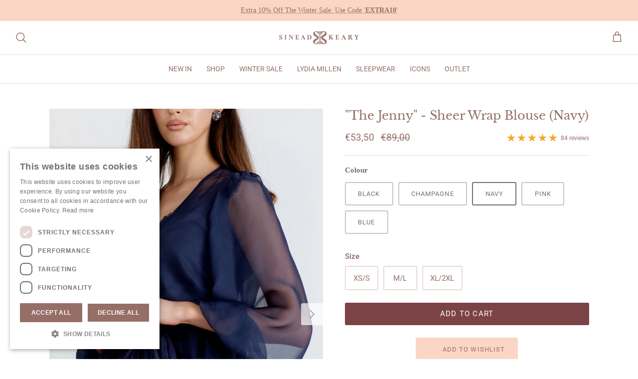

--- FILE ---
content_type: text/html; charset=utf-8
request_url: https://sineadkeary.com/products/the-jenny-sheer-wrap-blouse-navy
body_size: 43246
content:
<!DOCTYPE html><!-- Google Tag Manager -->
<script>(function(w,d,s,l,i){w[l]=w[l]||[];w[l].push({'gtm.start':
new Date().getTime(),event:'gtm.js'});var f=d.getElementsByTagName(s)[0],
j=d.createElement(s),dl=l!='dataLayer'?'&l='+l:'';j.async=true;j.src=
'https://www.googletagmanager.com/gtm.js?id='+i+dl;f.parentNode.insertBefore(j,f);
})(window,document,'script','dataLayer','GTM-W8GCTD9J');</script>
<!-- End Google Tag Manager -->

<html lang="en" dir="ltr">
  
  <script type="text/javascript">
    (function(c,l,a,r,i,t,y){
        c[a]=c[a]||function(){(c[a].q=c[a].q||[]).push(arguments)};
        t=l.createElement(r);t.async=1;t.src="https://www.clarity.ms/tag/"+i;
        y=l.getElementsByTagName(r)[0];y.parentNode.insertBefore(t,y);
    })(window, document, "clarity", "script", "qxaj214w49");
    
</script>
  
<head>
	<script type="application/vnd.locksmith+json" data-locksmith>{"version":"v254","locked":false,"initialized":true,"scope":"product","access_granted":true,"access_denied":false,"requires_customer":false,"manual_lock":false,"remote_lock":false,"has_timeout":false,"remote_rendered":null,"hide_resource":false,"hide_links_to_resource":false,"transparent":true,"locks":{"all":[],"opened":[]},"keys":[],"keys_signature":"03060f957eb459e8b970a4e6d4b4ddbd301bfe2a7132e6a6b775f13661cde564","state":{"template":"product","theme":188156117332,"product":"the-jenny-sheer-wrap-blouse-navy","collection":null,"page":null,"blog":null,"article":null,"app":null},"now":1768966751,"path":"\/products\/the-jenny-sheer-wrap-blouse-navy","locale_root_url":"\/","canonical_url":"https:\/\/sineadkeary.com\/products\/the-jenny-sheer-wrap-blouse-navy","customer_id":null,"customer_id_signature":"03060f957eb459e8b970a4e6d4b4ddbd301bfe2a7132e6a6b775f13661cde564","cart":null}</script><script data-locksmith>!function(){undefined;!function(){var s=window.Locksmith={},e=document.querySelector('script[type="application/vnd.locksmith+json"]'),n=e&&e.innerHTML;if(s.state={},s.util={},s.loading=!1,n)try{s.state=JSON.parse(n)}catch(d){}if(document.addEventListener&&document.querySelector){var o,i,a,t=[76,79,67,75,83,77,73,84,72,49,49],c=function(){i=t.slice(0)},l="style",r=function(e){e&&27!==e.keyCode&&"click"!==e.type||(document.removeEventListener("keydown",r),document.removeEventListener("click",r),o&&document.body.removeChild(o),o=null)};c(),document.addEventListener("keyup",function(e){if(e.keyCode===i[0]){if(clearTimeout(a),i.shift(),0<i.length)return void(a=setTimeout(c,1e3));c(),r(),(o=document.createElement("div"))[l].width="50%",o[l].maxWidth="1000px",o[l].height="85%",o[l].border="1px rgba(0, 0, 0, 0.2) solid",o[l].background="rgba(255, 255, 255, 0.99)",o[l].borderRadius="4px",o[l].position="fixed",o[l].top="50%",o[l].left="50%",o[l].transform="translateY(-50%) translateX(-50%)",o[l].boxShadow="0 2px 5px rgba(0, 0, 0, 0.3), 0 0 100vh 100vw rgba(0, 0, 0, 0.5)",o[l].zIndex="2147483645";var t=document.createElement("textarea");t.value=JSON.stringify(JSON.parse(n),null,2),t[l].border="none",t[l].display="block",t[l].boxSizing="border-box",t[l].width="100%",t[l].height="100%",t[l].background="transparent",t[l].padding="22px",t[l].fontFamily="monospace",t[l].fontSize="14px",t[l].color="#333",t[l].resize="none",t[l].outline="none",t.readOnly=!0,o.appendChild(t),document.body.appendChild(o),t.addEventListener("click",function(e){e.stopImmediatePropagation()}),t.select(),document.addEventListener("keydown",r),document.addEventListener("click",r)}})}s.isEmbedded=-1!==window.location.search.indexOf("_ab=0&_fd=0&_sc=1"),s.path=s.state.path||window.location.pathname,s.basePath=s.state.locale_root_url.concat("/apps/locksmith").replace(/^\/\//,"/"),s.reloading=!1,s.util.console=window.console||{log:function(){},error:function(){}},s.util.makeUrl=function(e,t){var n,o=s.basePath+e,i=[],a=s.cache();for(n in a)i.push(n+"="+encodeURIComponent(a[n]));for(n in t)i.push(n+"="+encodeURIComponent(t[n]));return s.state.customer_id&&(i.push("customer_id="+encodeURIComponent(s.state.customer_id)),i.push("customer_id_signature="+encodeURIComponent(s.state.customer_id_signature))),o+=(-1===o.indexOf("?")?"?":"&")+i.join("&")},s._initializeCallbacks=[],s.on=function(e,t){if("initialize"!==e)throw'Locksmith.on() currently only supports the "initialize" event';s._initializeCallbacks.push(t)},s.initializeSession=function(e){if(!s.isEmbedded){var t=!1,n=!0,o=!0;(e=e||{}).silent&&(o=n=!(t=!0)),s.ping({silent:t,spinner:n,reload:o,callback:function(){s._initializeCallbacks.forEach(function(e){e()})}})}},s.cache=function(e){var t={};try{var n=function i(e){return(document.cookie.match("(^|; )"+e+"=([^;]*)")||0)[2]};t=JSON.parse(decodeURIComponent(n("locksmith-params")||"{}"))}catch(d){}if(e){for(var o in e)t[o]=e[o];document.cookie="locksmith-params=; expires=Thu, 01 Jan 1970 00:00:00 GMT; path=/",document.cookie="locksmith-params="+encodeURIComponent(JSON.stringify(t))+"; path=/"}return t},s.cache.cart=s.state.cart,s.cache.cartLastSaved=null,s.params=s.cache(),s.util.reload=function(){s.reloading=!0;try{window.location.href=window.location.href.replace(/#.*/,"")}catch(d){s.util.console.error("Preferred reload method failed",d),window.location.reload()}},s.cache.saveCart=function(e){if(!s.cache.cart||s.cache.cart===s.cache.cartLastSaved)return e?e():null;var t=s.cache.cartLastSaved;s.cache.cartLastSaved=s.cache.cart,fetch("/cart/update.js",{method:"POST",headers:{"Content-Type":"application/json",Accept:"application/json"},body:JSON.stringify({attributes:{locksmith:s.cache.cart}})}).then(function(e){if(!e.ok)throw new Error("Cart update failed: "+e.status);return e.json()}).then(function(){e&&e()})["catch"](function(e){if(s.cache.cartLastSaved=t,!s.reloading)throw e})},s.util.spinnerHTML='<style>body{background:#FFF}@keyframes spin{from{transform:rotate(0deg)}to{transform:rotate(360deg)}}#loading{display:flex;width:100%;height:50vh;color:#777;align-items:center;justify-content:center}#loading .spinner{display:block;animation:spin 600ms linear infinite;position:relative;width:50px;height:50px}#loading .spinner-ring{stroke:currentColor;stroke-dasharray:100%;stroke-width:2px;stroke-linecap:round;fill:none}</style><div id="loading"><div class="spinner"><svg width="100%" height="100%"><svg preserveAspectRatio="xMinYMin"><circle class="spinner-ring" cx="50%" cy="50%" r="45%"></circle></svg></svg></div></div>',s.util.clobberBody=function(e){document.body.innerHTML=e},s.util.clobberDocument=function(e){e.responseText&&(e=e.responseText),document.documentElement&&document.removeChild(document.documentElement);var t=document.open("text/html","replace");t.writeln(e),t.close(),setTimeout(function(){var e=t.querySelector("[autofocus]");e&&e.focus()},100)},s.util.serializeForm=function(e){if(e&&"FORM"===e.nodeName){var t,n,o={};for(t=e.elements.length-1;0<=t;t-=1)if(""!==e.elements[t].name)switch(e.elements[t].nodeName){case"INPUT":switch(e.elements[t].type){default:case"text":case"hidden":case"password":case"button":case"reset":case"submit":o[e.elements[t].name]=e.elements[t].value;break;case"checkbox":case"radio":e.elements[t].checked&&(o[e.elements[t].name]=e.elements[t].value);break;case"file":}break;case"TEXTAREA":o[e.elements[t].name]=e.elements[t].value;break;case"SELECT":switch(e.elements[t].type){case"select-one":o[e.elements[t].name]=e.elements[t].value;break;case"select-multiple":for(n=e.elements[t].options.length-1;0<=n;n-=1)e.elements[t].options[n].selected&&(o[e.elements[t].name]=e.elements[t].options[n].value)}break;case"BUTTON":switch(e.elements[t].type){case"reset":case"submit":case"button":o[e.elements[t].name]=e.elements[t].value}}return o}},s.util.on=function(e,a,s,t){t=t||document;var c="locksmith-"+e+a,n=function(e){var t=e.target,n=e.target.parentElement,o=t&&t.className&&(t.className.baseVal||t.className)||"",i=n&&n.className&&(n.className.baseVal||n.className)||"";("string"==typeof o&&-1!==o.split(/\s+/).indexOf(a)||"string"==typeof i&&-1!==i.split(/\s+/).indexOf(a))&&!e[c]&&(e[c]=!0,s(e))};t.attachEvent?t.attachEvent(e,n):t.addEventListener(e,n,!1)},s.util.enableActions=function(e){s.util.on("click","locksmith-action",function(e){e.preventDefault();var t=e.target;t.dataset.confirmWith&&!confirm(t.dataset.confirmWith)||(t.disabled=!0,t.innerText=t.dataset.disableWith,s.post("/action",t.dataset.locksmithParams,{spinner:!1,type:"text",success:function(e){(e=JSON.parse(e.responseText)).message&&alert(e.message),s.util.reload()}}))},e)},s.util.inject=function(e,t){var n=["data","locksmith","append"];if(-1!==t.indexOf(n.join("-"))){var o=document.createElement("div");o.innerHTML=t,e.appendChild(o)}else e.innerHTML=t;var i,a,s=e.querySelectorAll("script");for(a=0;a<s.length;++a){i=s[a];var c=document.createElement("script");if(i.type&&(c.type=i.type),i.src)c.src=i.src;else{var l=document.createTextNode(i.innerHTML);c.appendChild(l)}e.appendChild(c)}var r=e.querySelector("[autofocus]");r&&r.focus()},s.post=function(e,t,n){!1!==(n=n||{}).spinner&&s.util.clobberBody(s.util.spinnerHTML);var o={};n.container===document?(o.layout=1,n.success=function(e){s.util.clobberDocument(e)}):n.container&&(o.layout=0,n.success=function(e){var t=document.getElementById(n.container);s.util.inject(t,e),t.id===t.firstChild.id&&t.parentElement.replaceChild(t.firstChild,t)}),n.form_type&&(t.form_type=n.form_type),n.include_layout_classes!==undefined&&(t.include_layout_classes=n.include_layout_classes),n.lock_id!==undefined&&(t.lock_id=n.lock_id),s.loading=!0;var i=s.util.makeUrl(e,o),a="json"===n.type||"text"===n.type;fetch(i,{method:"POST",headers:{"Content-Type":"application/json",Accept:a?"application/json":"text/html"},body:JSON.stringify(t)}).then(function(e){if(!e.ok)throw new Error("Request failed: "+e.status);return e.text()}).then(function(e){var t=n.success||s.util.clobberDocument;t(a?{responseText:e}:e)})["catch"](function(e){if(!s.reloading)if("dashboard.weglot.com"!==window.location.host){if(!n.silent)throw alert("Something went wrong! Please refresh and try again."),e;console.error(e)}else console.error(e)})["finally"](function(){s.loading=!1})},s.postResource=function(e,t){e.path=s.path,e.search=window.location.search,e.state=s.state,e.passcode&&(e.passcode=e.passcode.trim()),e.email&&(e.email=e.email.trim()),e.state.cart=s.cache.cart,e.locksmith_json=s.jsonTag,e.locksmith_json_signature=s.jsonTagSignature,s.post("/resource",e,t)},s.ping=function(e){if(!s.isEmbedded){e=e||{};s.post("/ping",{path:s.path,search:window.location.search,state:s.state},{spinner:!!e.spinner,silent:"undefined"==typeof e.silent||e.silent,type:"text",success:function(e){e&&e.responseText?(e=JSON.parse(e.responseText)).messages&&0<e.messages.length&&s.showMessages(e.messages):console.error("[Locksmith] Invalid result in ping callback:",e)}})}},s.timeoutMonitor=function(){var e=s.cache.cart;s.ping({callback:function(){e!==s.cache.cart||setTimeout(function(){s.timeoutMonitor()},6e4)}})},s.showMessages=function(e){var t=document.createElement("div");t.style.position="fixed",t.style.left=0,t.style.right=0,t.style.bottom="-50px",t.style.opacity=0,t.style.background="#191919",t.style.color="#ddd",t.style.transition="bottom 0.2s, opacity 0.2s",t.style.zIndex=999999,t.innerHTML="        <style>          .locksmith-ab .locksmith-b { display: none; }          .locksmith-ab.toggled .locksmith-b { display: flex; }          .locksmith-ab.toggled .locksmith-a { display: none; }          .locksmith-flex { display: flex; flex-wrap: wrap; justify-content: space-between; align-items: center; padding: 10px 20px; }          .locksmith-message + .locksmith-message { border-top: 1px #555 solid; }          .locksmith-message a { color: inherit; font-weight: bold; }          .locksmith-message a:hover { color: inherit; opacity: 0.8; }          a.locksmith-ab-toggle { font-weight: inherit; text-decoration: underline; }          .locksmith-text { flex-grow: 1; }          .locksmith-cta { flex-grow: 0; text-align: right; }          .locksmith-cta button { transform: scale(0.8); transform-origin: left; }          .locksmith-cta > * { display: block; }          .locksmith-cta > * + * { margin-top: 10px; }          .locksmith-message a.locksmith-close { flex-grow: 0; text-decoration: none; margin-left: 15px; font-size: 30px; font-family: monospace; display: block; padding: 2px 10px; }                    @media screen and (max-width: 600px) {            .locksmith-wide-only { display: none !important; }            .locksmith-flex { padding: 0 15px; }            .locksmith-flex > * { margin-top: 5px; margin-bottom: 5px; }            .locksmith-cta { text-align: left; }          }                    @media screen and (min-width: 601px) {            .locksmith-narrow-only { display: none !important; }          }        </style>      "+e.map(function(e){return'<div class="locksmith-message">'+e+"</div>"}).join(""),document.body.appendChild(t),document.body.style.position="relative",document.body.parentElement.style.paddingBottom=t.offsetHeight+"px",setTimeout(function(){t.style.bottom=0,t.style.opacity=1},50),s.util.on("click","locksmith-ab-toggle",function(e){e.preventDefault();for(var t=e.target.parentElement;-1===t.className.split(" ").indexOf("locksmith-ab");)t=t.parentElement;-1!==t.className.split(" ").indexOf("toggled")?t.className=t.className.replace("toggled",""):t.className=t.className+" toggled"}),s.util.enableActions(t)}}()}();</script>
      <script data-locksmith>Locksmith.cache.cart=null</script>

  <script data-locksmith>Locksmith.jsonTag="{\"version\":\"v254\",\"locked\":false,\"initialized\":true,\"scope\":\"product\",\"access_granted\":true,\"access_denied\":false,\"requires_customer\":false,\"manual_lock\":false,\"remote_lock\":false,\"has_timeout\":false,\"remote_rendered\":null,\"hide_resource\":false,\"hide_links_to_resource\":false,\"transparent\":true,\"locks\":{\"all\":[],\"opened\":[]},\"keys\":[],\"keys_signature\":\"03060f957eb459e8b970a4e6d4b4ddbd301bfe2a7132e6a6b775f13661cde564\",\"state\":{\"template\":\"product\",\"theme\":188156117332,\"product\":\"the-jenny-sheer-wrap-blouse-navy\",\"collection\":null,\"page\":null,\"blog\":null,\"article\":null,\"app\":null},\"now\":1768966751,\"path\":\"\\\/products\\\/the-jenny-sheer-wrap-blouse-navy\",\"locale_root_url\":\"\\\/\",\"canonical_url\":\"https:\\\/\\\/sineadkeary.com\\\/products\\\/the-jenny-sheer-wrap-blouse-navy\",\"customer_id\":null,\"customer_id_signature\":\"03060f957eb459e8b970a4e6d4b4ddbd301bfe2a7132e6a6b775f13661cde564\",\"cart\":null}";Locksmith.jsonTagSignature="f119a75f7c9642eaf4122fa3589643e6aab646ae467b59b6da9e6739092237c5"</script>
	<!-- Added by AVADA SEO Suite -->
	









	<!-- /Added by AVADA SEO Suite -->
    <meta charset="utf-8" />
<meta name="viewport" content="width=device-width,initial-scale=1.0" />
<meta http-equiv="X-UA-Compatible" content="IE=edge">

<link rel="preconnect" href="https://cdn.shopify.com" crossorigin>
<link rel="preconnect" href="https://fonts.shopify.com" crossorigin>
<link rel="preconnect" href="https://monorail-edge.shopifysvc.com">
<script src="//cdn.shopify.com/s/files/1/0574/0809/4268/t/1/assets/pixelsHandler.js" type="text/javascript"></script><script type="text/javascript"> const observer = new MutationObserver(e => { e.forEach(({ addedNodes: e }) => { e.forEach(e => { 1 === e.nodeType && "SCRIPT" === e.tagName && (e.innerHTML.includes("asyncLoad") && (e.innerHTML = e.innerHTML.replace("if(window.attachEvent)", "document.addEventListener('asyncLazyLoad',function(event){asyncLoad();});if(window.attachEvent)").replaceAll(", asyncLoad", ", function(){}")), e.innerHTML.includes("PreviewBarInjector") && (e.innerHTML = e.innerHTML.replace("DOMContentLoaded", "asyncLazyLoad")), (e.className == 'analytics') && (e.type = 'text/lazyload'),(e.src.includes("assets/storefront/features")||e.src.includes("assets/shopify_pay")||e.src.includes("connect.facebook.net"))&&(e.setAttribute("data-src", e.src), e.removeAttribute("src")))})})});observer.observe(document.documentElement,{childList:!0,subtree:!0})</script><script src="//cdn.shopify.com/s/files/1/0574/0809/4268/t/1/assets/bootstrap-24.0.59.js" type="text/javascript"></script>
<link rel="preload" as="font" href="//sineadkeary.com/cdn/fonts/roboto/roboto_n4.2019d890f07b1852f56ce63ba45b2db45d852cba.woff2" type="font/woff2" crossorigin><link rel="preload" as="font" href="//sineadkeary.com/cdn/fonts/roboto/roboto_n7.f38007a10afbbde8976c4056bfe890710d51dec2.woff2" type="font/woff2" crossorigin><link rel="preload" as="font" href="//sineadkeary.com/cdn/fonts/roboto/roboto_i4.57ce898ccda22ee84f49e6b57ae302250655e2d4.woff2" type="font/woff2" crossorigin><link rel="preload" as="font" href="//sineadkeary.com/cdn/fonts/roboto/roboto_i7.7ccaf9410746f2c53340607c42c43f90a9005937.woff2" type="font/woff2" crossorigin><link rel="preload" as="font" href="//sineadkeary.com/cdn/fonts/roboto/roboto_n4.2019d890f07b1852f56ce63ba45b2db45d852cba.woff2" type="font/woff2" crossorigin><link rel="preload" as="font" href="//sineadkeary.com/cdn/fonts/libre_baskerville/librebaskerville_n4.2ec9ee517e3ce28d5f1e6c6e75efd8a97e59c189.woff2" type="font/woff2" crossorigin><link rel="preload" as="font" href="//sineadkeary.com/cdn/fonts/roboto/roboto_n4.2019d890f07b1852f56ce63ba45b2db45d852cba.woff2" type="font/woff2" crossorigin><link rel="preload" href="//sineadkeary.com/cdn/shop/t/28/assets/vendor.min.js?v=11589511144441591071760348375" as="script">
<link rel="preload" href="//sineadkeary.com/cdn/shop/t/28/assets/theme.js?v=172761886286336948161760348375" as="script"><link rel="canonical" href="https://sineadkeary.com/products/the-jenny-sheer-wrap-blouse-navy" /><link rel="shortcut icon" href="//sineadkeary.com/cdn/shop/files/Online__Sinead_Keary_Icon_Mocha.png?v=1692875334" type="image/png" /><meta name="description" content="The Jenny Navy Sheer Wrap Blouse. Durable fabric ensuring an extra flattering fit, designed to hang elegantly on your curves">
<!-- Start Quantcast Tag -->
<script type="text/javascript">
    window._qevents = window._qevents || [];
    (function() {
        var elem = document.createElement('script');
        elem.src = (document.location.protocol == "https:" ? "https://secure" : "http://edge") + ".quantserve.com/quant.js";
        elem.async = true;
        elem.type = "text/javascript";
        var scpt = document.getElementsByTagName('script')[0];
        scpt.parentNode.insertBefore(elem, scpt);
    })();

    window._qevents.push({
        "qacct": "p-kLhs7fd5cwdTT",
        "labels": "_fp.event.PageView",
        "uid": "__INSERT_EMAIL_HERE__"
    });
</script>
<!-- End Quantcast tag -->

  <script src="https://kit.fontawesome.com/232f60b2e2.js" crossorigin="anonymous"></script>
  <!-- Symmetry 5.5.1 -->
<script src="https://cdn-widgetsrepository.yotpo.com/v1/loader/LZHenNqX7m8KNhTp2KYrmPcc7pCXewvF1VtyOH0V" async></script>
  <link rel="preload" href="//sineadkeary.com/cdn/shop/t/28/assets/styles.css?v=128497554586919878331762157015" as="style">
  <title>
    The Jenny | Navy Sheer Wrap Blouse &ndash; Sinead Keary
  </title>

  <meta property="og:site_name" content="Sinead Keary">
<meta property="og:url" content="https://sineadkeary.com/products/the-jenny-sheer-wrap-blouse-navy"><meta property="og:title" content="The Jenny | Navy Sheer Wrap Blouse">
<meta property="og:type" content="product">
<meta property="og:description" content="The Jenny Navy Sheer Wrap Blouse. Durable fabric ensuring an extra flattering fit, designed to hang elegantly on your curves">
<meta property="og:image" content="http://sineadkeary.com/cdn/shop/files/9DAC465D-E30A-4905-8BB3-392ED3FAFA33_1200x1200.jpg?v=1710007443">
<meta property="og:image:secure_url" content="https://sineadkeary.com/cdn/shop/files/9DAC465D-E30A-4905-8BB3-392ED3FAFA33_1200x1200.jpg?v=1710007443">
<meta property="og:image:width" content="1920">
  <meta property="og:image:height" content="2880"><meta property="og:price:amount" content="53,50">
<meta property="og:price:currency" content="EUR">
<meta name="twitter:card" content="summary_large_image"><meta name="twitter:title" content="The Jenny | Navy Sheer Wrap Blouse">
<meta name="twitter:description" content="The Jenny Navy Sheer Wrap Blouse. Durable fabric ensuring an extra flattering fit, designed to hang elegantly on your curves">


  <link href="//sineadkeary.com/cdn/shop/t/28/assets/styles.css?v=128497554586919878331762157015" rel="stylesheet" type="text/css" media="all" />
  <link href="//sineadkeary.com/cdn/shop/t/28/assets/custom.css?v=142518024408675905021760348375" rel="stylesheet" type="text/css" media="all" />
<script src="https://cdn-widgetsrepository.yotpo.com/v1/loader/LZHenNqX7m8KNhTp2KYrmPcc7pCXewvF1VtyOH0V" async></script>
  
  <script>
    window.theme = window.theme || {};
    theme.money_format_with_product_code_preference = "\u003cspan class=money\u003e€{{amount_with_comma_separator}}\u003c\/span\u003e";
    theme.money_format_with_cart_code_preference = "\u003cspan class=money\u003e€{{amount_with_comma_separator}}\u003c\/span\u003e";
    theme.money_format = "\u003cspan class=money\u003e€{{amount_with_comma_separator}}\u003c\/span\u003e";
    theme.strings = {
      previous: "Previous",
      next: "Next",
      addressError: "Error looking up that address",
      addressNoResults: "No results for that address",
      addressQueryLimit: "You have exceeded the Google API usage limit. Consider upgrading to a \u003ca href=\"https:\/\/developers.google.com\/maps\/premium\/usage-limits\"\u003ePremium Plan\u003c\/a\u003e.",
      authError: "There was a problem authenticating your Google Maps API Key.",
      icon_labels_left: "Left",
      icon_labels_right: "Right",
      icon_labels_down: "Down",
      icon_labels_close: "Close",
      icon_labels_plus: "Plus",
      cart_terms_confirmation: "You must agree to the terms and conditions before continuing.",
      products_listing_from: "From",
      layout_live_search_see_all: "See all results",
      products_product_add_to_cart: "Add to Cart",
      products_variant_no_stock: "Sold out",
      products_variant_non_existent: "Unavailable",
      products_product_pick_a: "Pick a",
      general_navigation_menu_toggle_aria_label: "Toggle menu",
      general_accessibility_labels_close: "Close",
      products_product_adding_to_cart: "Adding",
      products_product_added_to_cart: "Added to cart",
      general_quick_search_pages: "Pages",
      general_quick_search_no_results: "Sorry, we couldn\u0026#39;t find any results",
      collections_general_see_all_subcollections: "See all..."
    };
    theme.routes = {
      cart_url: '/cart',
      cart_add_url: '/cart/add.js',
      cart_change_url: '/cart/change',
      predictive_search_url: '/search/suggest'
    };
    theme.settings = {
      cart_type: "drawer",
      quickbuy_style: "button",
      avoid_orphans: false
    };
    document.documentElement.classList.add('js');
  </script><script>window.performance && window.performance.mark && window.performance.mark('shopify.content_for_header.start');</script><meta id="shopify-digital-wallet" name="shopify-digital-wallet" content="/48621584540/digital_wallets/dialog">
<meta name="shopify-checkout-api-token" content="a55ee6190953167e9ab1b619c4f98eef">
<meta id="in-context-paypal-metadata" data-shop-id="48621584540" data-venmo-supported="false" data-environment="production" data-locale="en_US" data-paypal-v4="true" data-currency="EUR">
<link rel="alternate" type="application/json+oembed" href="https://sineadkeary.com/products/the-jenny-sheer-wrap-blouse-navy.oembed">
<script async="async" src="/checkouts/internal/preloads.js?locale=en-IE"></script>
<link rel="preconnect" href="https://shop.app" crossorigin="anonymous">
<script async="async" src="https://shop.app/checkouts/internal/preloads.js?locale=en-IE&shop_id=48621584540" crossorigin="anonymous"></script>
<script id="apple-pay-shop-capabilities" type="application/json">{"shopId":48621584540,"countryCode":"IE","currencyCode":"EUR","merchantCapabilities":["supports3DS"],"merchantId":"gid:\/\/shopify\/Shop\/48621584540","merchantName":"Sinead Keary","requiredBillingContactFields":["postalAddress","email","phone"],"requiredShippingContactFields":["postalAddress","email","phone"],"shippingType":"shipping","supportedNetworks":["visa","maestro","masterCard","amex"],"total":{"type":"pending","label":"Sinead Keary","amount":"1.00"},"shopifyPaymentsEnabled":true,"supportsSubscriptions":true}</script>
<script id="shopify-features" type="application/json">{"accessToken":"a55ee6190953167e9ab1b619c4f98eef","betas":["rich-media-storefront-analytics"],"domain":"sineadkeary.com","predictiveSearch":true,"shopId":48621584540,"locale":"en"}</script>
<script>var Shopify = Shopify || {};
Shopify.shop = "sinead-keary.myshopify.com";
Shopify.locale = "en";
Shopify.currency = {"active":"EUR","rate":"1.0"};
Shopify.country = "IE";
Shopify.theme = {"name":"Sinead Keary (17 Nov Black Friday) Shop Now Set Up","id":188156117332,"schema_name":"Symmetry","schema_version":"5.5.1","theme_store_id":568,"role":"main"};
Shopify.theme.handle = "null";
Shopify.theme.style = {"id":null,"handle":null};
Shopify.cdnHost = "sineadkeary.com/cdn";
Shopify.routes = Shopify.routes || {};
Shopify.routes.root = "/";</script>
<script type="module">!function(o){(o.Shopify=o.Shopify||{}).modules=!0}(window);</script>
<script>!function(o){function n(){var o=[];function n(){o.push(Array.prototype.slice.apply(arguments))}return n.q=o,n}var t=o.Shopify=o.Shopify||{};t.loadFeatures=n(),t.autoloadFeatures=n()}(window);</script>
<script>
  window.ShopifyPay = window.ShopifyPay || {};
  window.ShopifyPay.apiHost = "shop.app\/pay";
  window.ShopifyPay.redirectState = null;
</script>
<script id="shop-js-analytics" type="application/json">{"pageType":"product"}</script>
<script defer="defer" async type="module" src="//sineadkeary.com/cdn/shopifycloud/shop-js/modules/v2/client.init-shop-cart-sync_BdyHc3Nr.en.esm.js"></script>
<script defer="defer" async type="module" src="//sineadkeary.com/cdn/shopifycloud/shop-js/modules/v2/chunk.common_Daul8nwZ.esm.js"></script>
<script type="module">
  await import("//sineadkeary.com/cdn/shopifycloud/shop-js/modules/v2/client.init-shop-cart-sync_BdyHc3Nr.en.esm.js");
await import("//sineadkeary.com/cdn/shopifycloud/shop-js/modules/v2/chunk.common_Daul8nwZ.esm.js");

  window.Shopify.SignInWithShop?.initShopCartSync?.({"fedCMEnabled":true,"windoidEnabled":true});

</script>
<script>
  window.Shopify = window.Shopify || {};
  if (!window.Shopify.featureAssets) window.Shopify.featureAssets = {};
  window.Shopify.featureAssets['shop-js'] = {"shop-cart-sync":["modules/v2/client.shop-cart-sync_QYOiDySF.en.esm.js","modules/v2/chunk.common_Daul8nwZ.esm.js"],"init-fed-cm":["modules/v2/client.init-fed-cm_DchLp9rc.en.esm.js","modules/v2/chunk.common_Daul8nwZ.esm.js"],"shop-button":["modules/v2/client.shop-button_OV7bAJc5.en.esm.js","modules/v2/chunk.common_Daul8nwZ.esm.js"],"init-windoid":["modules/v2/client.init-windoid_DwxFKQ8e.en.esm.js","modules/v2/chunk.common_Daul8nwZ.esm.js"],"shop-cash-offers":["modules/v2/client.shop-cash-offers_DWtL6Bq3.en.esm.js","modules/v2/chunk.common_Daul8nwZ.esm.js","modules/v2/chunk.modal_CQq8HTM6.esm.js"],"shop-toast-manager":["modules/v2/client.shop-toast-manager_CX9r1SjA.en.esm.js","modules/v2/chunk.common_Daul8nwZ.esm.js"],"init-shop-email-lookup-coordinator":["modules/v2/client.init-shop-email-lookup-coordinator_UhKnw74l.en.esm.js","modules/v2/chunk.common_Daul8nwZ.esm.js"],"pay-button":["modules/v2/client.pay-button_DzxNnLDY.en.esm.js","modules/v2/chunk.common_Daul8nwZ.esm.js"],"avatar":["modules/v2/client.avatar_BTnouDA3.en.esm.js"],"init-shop-cart-sync":["modules/v2/client.init-shop-cart-sync_BdyHc3Nr.en.esm.js","modules/v2/chunk.common_Daul8nwZ.esm.js"],"shop-login-button":["modules/v2/client.shop-login-button_D8B466_1.en.esm.js","modules/v2/chunk.common_Daul8nwZ.esm.js","modules/v2/chunk.modal_CQq8HTM6.esm.js"],"init-customer-accounts-sign-up":["modules/v2/client.init-customer-accounts-sign-up_C8fpPm4i.en.esm.js","modules/v2/client.shop-login-button_D8B466_1.en.esm.js","modules/v2/chunk.common_Daul8nwZ.esm.js","modules/v2/chunk.modal_CQq8HTM6.esm.js"],"init-shop-for-new-customer-accounts":["modules/v2/client.init-shop-for-new-customer-accounts_CVTO0Ztu.en.esm.js","modules/v2/client.shop-login-button_D8B466_1.en.esm.js","modules/v2/chunk.common_Daul8nwZ.esm.js","modules/v2/chunk.modal_CQq8HTM6.esm.js"],"init-customer-accounts":["modules/v2/client.init-customer-accounts_dRgKMfrE.en.esm.js","modules/v2/client.shop-login-button_D8B466_1.en.esm.js","modules/v2/chunk.common_Daul8nwZ.esm.js","modules/v2/chunk.modal_CQq8HTM6.esm.js"],"shop-follow-button":["modules/v2/client.shop-follow-button_CkZpjEct.en.esm.js","modules/v2/chunk.common_Daul8nwZ.esm.js","modules/v2/chunk.modal_CQq8HTM6.esm.js"],"lead-capture":["modules/v2/client.lead-capture_BntHBhfp.en.esm.js","modules/v2/chunk.common_Daul8nwZ.esm.js","modules/v2/chunk.modal_CQq8HTM6.esm.js"],"checkout-modal":["modules/v2/client.checkout-modal_CfxcYbTm.en.esm.js","modules/v2/chunk.common_Daul8nwZ.esm.js","modules/v2/chunk.modal_CQq8HTM6.esm.js"],"shop-login":["modules/v2/client.shop-login_Da4GZ2H6.en.esm.js","modules/v2/chunk.common_Daul8nwZ.esm.js","modules/v2/chunk.modal_CQq8HTM6.esm.js"],"payment-terms":["modules/v2/client.payment-terms_MV4M3zvL.en.esm.js","modules/v2/chunk.common_Daul8nwZ.esm.js","modules/v2/chunk.modal_CQq8HTM6.esm.js"]};
</script>
<script>(function() {
  var isLoaded = false;
  function asyncLoad() {
    if (isLoaded) return;
    isLoaded = true;
    var urls = ["https:\/\/cdn-loyalty.yotpo.com\/loader\/ngoj8v33NH99xlsGVNPyRg.js?shop=sinead-keary.myshopify.com","https:\/\/ufe.helixo.co\/scripts\/sdk.min.js?shop=sinead-keary.myshopify.com","https:\/\/cdn-widgetsrepository.yotpo.com\/v1\/loader\/LZHenNqX7m8KNhTp2KYrmPcc7pCXewvF1VtyOH0V?shop=sinead-keary.myshopify.com","\/\/swymv3free-01.azureedge.net\/code\/swym-shopify.js?shop=sinead-keary.myshopify.com","https:\/\/cdn.nfcube.com\/instafeed-c3c07f283b719149e71b958b8aa18e18.js?shop=sinead-keary.myshopify.com","https:\/\/pc-quiz.s3.us-east-2.amazonaws.com\/current\/quiz-loader.min.js?shop=sinead-keary.myshopify.com","https:\/\/cdn.shopify.com\/s\/files\/1\/0486\/2158\/4540\/t\/8\/assets\/ginit.js?v=1666877704\u0026shop=sinead-keary.myshopify.com","https:\/\/cdn.shopify.com\/s\/files\/1\/0486\/2158\/4540\/t\/12\/assets\/doubly.js?v=1693470827\u0026shop=sinead-keary.myshopify.com","https:\/\/d2fk970j0emtue.cloudfront.net\/shop\/js\/free-gift-cart-upsell-pro.min.js?shop=sinead-keary.myshopify.com","https:\/\/scripts.juniphq.com\/v1\/junip_shopify.js?shop=sinead-keary.myshopify.com","https:\/\/cdn.rebuyengine.com\/onsite\/js\/rebuy.js?shop=sinead-keary.myshopify.com","https:\/\/superfiliate-cdn.com\/storefront.js?shop=sinead-keary.myshopify.com","https:\/\/ecommplugins-scripts.trustpilot.com\/v2.1\/js\/header.min.js?settings=eyJrZXkiOiJwb1kyd0dvVVVMS2dNUmJGIn0=\u0026shop=sinead-keary.myshopify.com","https:\/\/ecommplugins-scripts.trustpilot.com\/v2.1\/js\/success.min.js?settings=eyJrZXkiOiJwb1kyd0dvVVVMS2dNUmJGIiwidCI6WyJvcmRlcnMvZnVsZmlsbGVkIl0sInYiOiIifQ==\u0026shop=sinead-keary.myshopify.com","https:\/\/ecommplugins-trustboxsettings.trustpilot.com\/sinead-keary.myshopify.com.js?settings=1744102830941\u0026shop=sinead-keary.myshopify.com","https:\/\/size-guides.esc-apps-cdn.com\/1765531407-app.sinead-keary.myshopify.com.js?shop=sinead-keary.myshopify.com","\/\/backinstock.useamp.com\/widget\/68910_1767159086.js?category=bis\u0026v=6\u0026shop=sinead-keary.myshopify.com"];
    for (var i = 0; i < urls.length; i++) {
      var s = document.createElement('script');
      s.type = 'text/javascript';
      s.async = true;
      s.src = urls[i];
      var x = document.getElementsByTagName('script')[0];
      x.parentNode.insertBefore(s, x);
    }
  };
  if(window.attachEvent) {
    window.attachEvent('onload', asyncLoad);
  } else {
    window.addEventListener('load', asyncLoad, false);
  }
})();</script>
<script id="__st">var __st={"a":48621584540,"offset":0,"reqid":"dd1afe38-16fd-459d-a549-2cd756ea9a6f-1768966750","pageurl":"sineadkeary.com\/products\/the-jenny-sheer-wrap-blouse-navy","u":"53142e5b24e9","p":"product","rtyp":"product","rid":7580119630044};</script>
<script>window.ShopifyPaypalV4VisibilityTracking = true;</script>
<script id="captcha-bootstrap">!function(){'use strict';const t='contact',e='account',n='new_comment',o=[[t,t],['blogs',n],['comments',n],[t,'customer']],c=[[e,'customer_login'],[e,'guest_login'],[e,'recover_customer_password'],[e,'create_customer']],r=t=>t.map((([t,e])=>`form[action*='/${t}']:not([data-nocaptcha='true']) input[name='form_type'][value='${e}']`)).join(','),a=t=>()=>t?[...document.querySelectorAll(t)].map((t=>t.form)):[];function s(){const t=[...o],e=r(t);return a(e)}const i='password',u='form_key',d=['recaptcha-v3-token','g-recaptcha-response','h-captcha-response',i],f=()=>{try{return window.sessionStorage}catch{return}},m='__shopify_v',_=t=>t.elements[u];function p(t,e,n=!1){try{const o=window.sessionStorage,c=JSON.parse(o.getItem(e)),{data:r}=function(t){const{data:e,action:n}=t;return t[m]||n?{data:e,action:n}:{data:t,action:n}}(c);for(const[e,n]of Object.entries(r))t.elements[e]&&(t.elements[e].value=n);n&&o.removeItem(e)}catch(o){console.error('form repopulation failed',{error:o})}}const l='form_type',E='cptcha';function T(t){t.dataset[E]=!0}const w=window,h=w.document,L='Shopify',v='ce_forms',y='captcha';let A=!1;((t,e)=>{const n=(g='f06e6c50-85a8-45c8-87d0-21a2b65856fe',I='https://cdn.shopify.com/shopifycloud/storefront-forms-hcaptcha/ce_storefront_forms_captcha_hcaptcha.v1.5.2.iife.js',D={infoText:'Protected by hCaptcha',privacyText:'Privacy',termsText:'Terms'},(t,e,n)=>{const o=w[L][v],c=o.bindForm;if(c)return c(t,g,e,D).then(n);var r;o.q.push([[t,g,e,D],n]),r=I,A||(h.body.append(Object.assign(h.createElement('script'),{id:'captcha-provider',async:!0,src:r})),A=!0)});var g,I,D;w[L]=w[L]||{},w[L][v]=w[L][v]||{},w[L][v].q=[],w[L][y]=w[L][y]||{},w[L][y].protect=function(t,e){n(t,void 0,e),T(t)},Object.freeze(w[L][y]),function(t,e,n,w,h,L){const[v,y,A,g]=function(t,e,n){const i=e?o:[],u=t?c:[],d=[...i,...u],f=r(d),m=r(i),_=r(d.filter((([t,e])=>n.includes(e))));return[a(f),a(m),a(_),s()]}(w,h,L),I=t=>{const e=t.target;return e instanceof HTMLFormElement?e:e&&e.form},D=t=>v().includes(t);t.addEventListener('submit',(t=>{const e=I(t);if(!e)return;const n=D(e)&&!e.dataset.hcaptchaBound&&!e.dataset.recaptchaBound,o=_(e),c=g().includes(e)&&(!o||!o.value);(n||c)&&t.preventDefault(),c&&!n&&(function(t){try{if(!f())return;!function(t){const e=f();if(!e)return;const n=_(t);if(!n)return;const o=n.value;o&&e.removeItem(o)}(t);const e=Array.from(Array(32),(()=>Math.random().toString(36)[2])).join('');!function(t,e){_(t)||t.append(Object.assign(document.createElement('input'),{type:'hidden',name:u})),t.elements[u].value=e}(t,e),function(t,e){const n=f();if(!n)return;const o=[...t.querySelectorAll(`input[type='${i}']`)].map((({name:t})=>t)),c=[...d,...o],r={};for(const[a,s]of new FormData(t).entries())c.includes(a)||(r[a]=s);n.setItem(e,JSON.stringify({[m]:1,action:t.action,data:r}))}(t,e)}catch(e){console.error('failed to persist form',e)}}(e),e.submit())}));const S=(t,e)=>{t&&!t.dataset[E]&&(n(t,e.some((e=>e===t))),T(t))};for(const o of['focusin','change'])t.addEventListener(o,(t=>{const e=I(t);D(e)&&S(e,y())}));const B=e.get('form_key'),M=e.get(l),P=B&&M;t.addEventListener('DOMContentLoaded',(()=>{const t=y();if(P)for(const e of t)e.elements[l].value===M&&p(e,B);[...new Set([...A(),...v().filter((t=>'true'===t.dataset.shopifyCaptcha))])].forEach((e=>S(e,t)))}))}(h,new URLSearchParams(w.location.search),n,t,e,['guest_login'])})(!0,!0)}();</script>
<script integrity="sha256-4kQ18oKyAcykRKYeNunJcIwy7WH5gtpwJnB7kiuLZ1E=" data-source-attribution="shopify.loadfeatures" defer="defer" src="//sineadkeary.com/cdn/shopifycloud/storefront/assets/storefront/load_feature-a0a9edcb.js" crossorigin="anonymous"></script>
<script crossorigin="anonymous" defer="defer" src="//sineadkeary.com/cdn/shopifycloud/storefront/assets/shopify_pay/storefront-65b4c6d7.js?v=20250812"></script>
<script data-source-attribution="shopify.dynamic_checkout.dynamic.init">var Shopify=Shopify||{};Shopify.PaymentButton=Shopify.PaymentButton||{isStorefrontPortableWallets:!0,init:function(){window.Shopify.PaymentButton.init=function(){};var t=document.createElement("script");t.src="https://sineadkeary.com/cdn/shopifycloud/portable-wallets/latest/portable-wallets.en.js",t.type="module",document.head.appendChild(t)}};
</script>
<script data-source-attribution="shopify.dynamic_checkout.buyer_consent">
  function portableWalletsHideBuyerConsent(e){var t=document.getElementById("shopify-buyer-consent"),n=document.getElementById("shopify-subscription-policy-button");t&&n&&(t.classList.add("hidden"),t.setAttribute("aria-hidden","true"),n.removeEventListener("click",e))}function portableWalletsShowBuyerConsent(e){var t=document.getElementById("shopify-buyer-consent"),n=document.getElementById("shopify-subscription-policy-button");t&&n&&(t.classList.remove("hidden"),t.removeAttribute("aria-hidden"),n.addEventListener("click",e))}window.Shopify?.PaymentButton&&(window.Shopify.PaymentButton.hideBuyerConsent=portableWalletsHideBuyerConsent,window.Shopify.PaymentButton.showBuyerConsent=portableWalletsShowBuyerConsent);
</script>
<script data-source-attribution="shopify.dynamic_checkout.cart.bootstrap">document.addEventListener("DOMContentLoaded",(function(){function t(){return document.querySelector("shopify-accelerated-checkout-cart, shopify-accelerated-checkout")}if(t())Shopify.PaymentButton.init();else{new MutationObserver((function(e,n){t()&&(Shopify.PaymentButton.init(),n.disconnect())})).observe(document.body,{childList:!0,subtree:!0})}}));
</script>
<link id="shopify-accelerated-checkout-styles" rel="stylesheet" media="screen" href="https://sineadkeary.com/cdn/shopifycloud/portable-wallets/latest/accelerated-checkout-backwards-compat.css" crossorigin="anonymous">
<style id="shopify-accelerated-checkout-cart">
        #shopify-buyer-consent {
  margin-top: 1em;
  display: inline-block;
  width: 100%;
}

#shopify-buyer-consent.hidden {
  display: none;
}

#shopify-subscription-policy-button {
  background: none;
  border: none;
  padding: 0;
  text-decoration: underline;
  font-size: inherit;
  cursor: pointer;
}

#shopify-subscription-policy-button::before {
  box-shadow: none;
}

      </style>
<script id="sections-script" data-sections="product-recommendations" defer="defer" src="//sineadkeary.com/cdn/shop/t/28/compiled_assets/scripts.js?v=210440"></script>
<script>window.performance && window.performance.mark && window.performance.mark('shopify.content_for_header.end');</script><meta name="google-site-verification" content="6KrBf6qRV4XPf800YYyS0rDjs1a4PazlJcLRMpbv5wU" />

    
    
     
    
    <script>
    window.isUfeInstalled = true;
    
      
    window.ufeStore = {
      collections: [693431402836,267204296860,609891811668,412841246940,609979072852,685019267412,671231770964,619387126100,267132764316,412913598684,697479364948,667012202836,220206760092,684825542996,688329589076,227113107612,412776464604,412841279708,628783350100,636402368852,667289780564,696946753876],
      tags: '20percent,advanced-exchange,blackfriday,bridesmaid edit,Curve,navy edit,The Jenny Blouse,tops,YGroup_jennysheerwrapblouse'.split(','),
      selectedVariantId: 42624226558172,
      moneyFormat: "\u003cspan class=money\u003e€{{amount_with_comma_separator}}\u003c\/span\u003e",
      moneyFormatWithCurrency: "\u003cspan class=money\u003e€{{amount_with_comma_separator}} EUR\u003c\/span\u003e",
      currency: "EUR",
      customerId: null,
      productAvailable: true,
      productMapping: []
    }
    
    
      window.ufeStore.cartTotal = 0;
      
    
    
    function ufeScriptLoader(e){var t=document.createElement("script");t.src=e,t.type="text/javascript",document.getElementsByTagName("head")[0].appendChild(t)} if(window.isUfeInstalled) {console.log('%c UFE: Funnel Engines ⚡️ Full Throttle  🦾😎!', 'font-weight: bold; letter-spacing: 2px; font-family: system-ui, -apple-system, BlinkMacSystemFont, "Segoe UI", "Roboto", "Oxygen", "Ubuntu", Arial, sans-serif;font-size: 20px;color: rgb(25, 124, 255); text-shadow: 1px 1px 0 rgb(62, 246, 255)'); console.log(`%c\n Funnels on Sinead Keary is powered by Upsell Funnel Engine.\n    \n     → Positive ROI Guaranteed\n     → #1 Upsell Funnel App\n     → Increased AOV & LTV\n     → All-In-One Upsell & Cross Sell\n    \n Know more: https://helixo.co/ufe \n\n    \n    `,'font-size: 12px;font-family: monospace;padding: 1px 2px;line-height: 1');}
    if(!('noModule' in HTMLScriptElement.prototype) && window.isUfeInstalled) {
        ufeScriptLoader('https://ufe.helixo.co/scripts/sdk.es5.min.js');
        console.log('UFE: ES5 Script Loading');
    }
    </script>
    
    <script async src="https://ufe.helixo.co/scripts/sdk.min.js?shop=sinead-keary.myshopify.com"></script>
    

<!-- Google tag (gtag.js) -->
<script async src="https://www.googletagmanager.com/gtag/js?id=AW-11088565327"></script>
<script>
  window.dataLayer = window.dataLayer || [];
  function gtag(){dataLayer.push(arguments);}
  gtag('js', new Date());

  gtag('config', 'AW-11088565327');
</script>

<meta name="google-site-verification" content="B3vMoEGg5xszUeH1bUMg_-yBWOg2CI7VTNcf6vIFD7Q" />
<script data-cs-plugin='shopify' src="https://cdn.cookie-script.com/s/76e9a931fb14bf15377eec6ebdf964a6.js"></script>
<script>

        window.dataLayer = window.dataLayer || [];
        window.gtag = window.gtag || function () {
            dataLayer.push(arguments);
        };

        gtag('set', 'developer_id.dMmY1Mm', true);
        gtag('set', 'ads_data_redaction', true);

        gtag('consent', 'default', {
            ad_storage: 'granted',
            analytics_storage: 'denied',
            ad_user_data: 'granted',
            ad_personalization: 'denied',
            functionality_storage: 'granted',
            personalization_storage: 'denied',
            security_storage: 'granted',
            wait_for_update: 500
        });
        
</script>
<!-- BEGIN app block: shopify://apps/ufe-cross-sell-upsell-bundle/blocks/app-embed/588d2ac5-62f3-4ccd-8638-da98ec61fa90 -->



<script>
  window.isUfeInstalled = true;
  
  window.ufeStore = {
    collections: [693431402836,267204296860,609891811668,412841246940,609979072852,685019267412,671231770964,619387126100,267132764316,412913598684,697479364948,667012202836,220206760092,684825542996,688329589076,227113107612,412776464604,412841279708,628783350100,636402368852,667289780564,696946753876],
    tags: '20percent,advanced-exchange,blackfriday,bridesmaid edit,Curve,navy edit,The Jenny Blouse,tops,YGroup_jennysheerwrapblouse'.split(','),
    selectedVariantId: 42624226558172,
    moneyFormat: "\u003cspan class=money\u003e€{{amount_with_comma_separator}}\u003c\/span\u003e",
    moneyFormatWithCurrency: "\u003cspan class=money\u003e€{{amount_with_comma_separator}} EUR\u003c\/span\u003e",
    currency: "EUR",
    customerId: null,
    productAvailable: true,
    productMapping: [],
    meta: {
        pageType: 'product' ,
        productId: 7580119630044 ,
        selectedVariantId: 42624226558172,
        collectionId: null
    }
  }
  


  
    window.ufeStore.cartTotal = 0;
    window.ufeStore.cart = {"note":null,"attributes":{},"original_total_price":0,"total_price":0,"total_discount":0,"total_weight":0.0,"item_count":0,"items":[],"requires_shipping":false,"currency":"EUR","items_subtotal_price":0,"cart_level_discount_applications":[],"checkout_charge_amount":0},
    
  

   window.ufeStore.localization = {};
  
  

  window.ufeStore.localization.availableCountries = ["AF","AX","AL","DZ","AD","AO","AI","AG","AR","AM","AW","AC","AU","AT","AZ","BS","BH","BD","BB","BY","BE","BZ","BJ","BM","BT","BO","BA","BW","BR","IO","VG","BN","BG","BF","BI","KH","CM","CA","CV","BQ","KY","CF","TD","CL","CN","CX","CC","CO","KM","CG","CD","CK","CR","CI","HR","CW","CY","CZ","DK","DJ","DM","DO","EC","EG","SV","GQ","ER","EE","SZ","ET","FK","FO","FJ","FI","FR","GF","PF","TF","GA","GM","GE","DE","GH","GI","GR","GL","GD","GP","GT","GG","GN","GW","GY","HT","HN","HK","HU","IS","IN","ID","IQ","IE","IM","IL","IT","JM","JP","JE","JO","KZ","KE","KI","XK","KW","KG","LA","LV","LB","LS","LR","LY","LI","LT","LU","MO","MG","MW","MY","MV","ML","MT","MQ","MR","MU","YT","MX","MD","MC","MN","ME","MS","MA","MZ","MM","NA","NR","NP","NL","NC","NZ","NI","NE","NG","NU","NF","MK","NO","OM","PK","PS","PA","PG","PY","PE","PH","PN","PL","PT","QA","RE","RO","RU","RW","WS","SM","ST","SA","SN","RS","SC","SL","SG","SX","SK","SI","SB","SO","ZA","GS","KR","SS","ES","LK","BL","SH","KN","LC","MF","PM","VC","SD","SR","SJ","SE","CH","TW","TJ","TZ","TH","TL","TG","TK","TO","TT","TA","TN","TR","TM","TC","TV","UM","UG","UA","AE","GB","US","UY","UZ","VU","VA","VE","VN","WF","EH","YE","ZM","ZW"];
  window.ufeStore.localization.availableLanguages = ["en"];

  console.log("%c UFE: Funnel Engines ⚡️ Full Throttle 🦾😎!", 'font-weight: bold; letter-spacing: 2px; font-family: system-ui, -apple-system, BlinkMacSystemFont, "Segoe UI", "Roboto", "Oxygen", "Ubuntu", Arial, sans-serif;font-size: 20px;color: rgb(25, 124, 255); text-shadow: 1px 1px 0 rgb(62, 246, 255)');
  console.log(`%c \n Funnels on Sinead Keary is powered by Upsell Funnel Engine. \n  \n   → Positive ROI Guaranteed \n   → #1 Upsell Funnel App\n   → Increased AOV & LTV\n   → All-In-One Upsell & Cross Sell\n  \n Know more: https://helixo.co/ufe \n\n  \n  `,'font-size: 12px;font-family: monospace;padding: 1px 2px;line-height: 1');
   
</script>


<script async src="https://ufe.helixo.co/scripts/app-core.min.js?shop=sinead-keary.myshopify.com"></script><!-- END app block --><!-- BEGIN app block: shopify://apps/klaviyo-email-marketing-sms/blocks/klaviyo-onsite-embed/2632fe16-c075-4321-a88b-50b567f42507 -->












  <script async src="https://static.klaviyo.com/onsite/js/U8adR2/klaviyo.js?company_id=U8adR2"></script>
  <script>!function(){if(!window.klaviyo){window._klOnsite=window._klOnsite||[];try{window.klaviyo=new Proxy({},{get:function(n,i){return"push"===i?function(){var n;(n=window._klOnsite).push.apply(n,arguments)}:function(){for(var n=arguments.length,o=new Array(n),w=0;w<n;w++)o[w]=arguments[w];var t="function"==typeof o[o.length-1]?o.pop():void 0,e=new Promise((function(n){window._klOnsite.push([i].concat(o,[function(i){t&&t(i),n(i)}]))}));return e}}})}catch(n){window.klaviyo=window.klaviyo||[],window.klaviyo.push=function(){var n;(n=window._klOnsite).push.apply(n,arguments)}}}}();</script>

  
    <script id="viewed_product">
      if (item == null) {
        var _learnq = _learnq || [];

        var MetafieldReviews = null
        var MetafieldYotpoRating = null
        var MetafieldYotpoCount = null
        var MetafieldLooxRating = null
        var MetafieldLooxCount = null
        var okendoProduct = null
        var okendoProductReviewCount = null
        var okendoProductReviewAverageValue = null
        try {
          // The following fields are used for Customer Hub recently viewed in order to add reviews.
          // This information is not part of __kla_viewed. Instead, it is part of __kla_viewed_reviewed_items
          MetafieldReviews = {"rating":{"scale_min":"1.0","scale_max":"5.0","value":"4.6"},"rating_count":84};
          MetafieldYotpoRating = "4.6"
          MetafieldYotpoCount = "84"
          MetafieldLooxRating = null
          MetafieldLooxCount = null

          okendoProduct = null
          // If the okendo metafield is not legacy, it will error, which then requires the new json formatted data
          if (okendoProduct && 'error' in okendoProduct) {
            okendoProduct = null
          }
          okendoProductReviewCount = okendoProduct ? okendoProduct.reviewCount : null
          okendoProductReviewAverageValue = okendoProduct ? okendoProduct.reviewAverageValue : null
        } catch (error) {
          console.error('Error in Klaviyo onsite reviews tracking:', error);
        }

        var item = {
          Name: "\"The Jenny\" - Sheer Wrap Blouse (Navy)",
          ProductID: 7580119630044,
          Categories: ["Black Friday 40% Off","Blouses \u0026 Shirts for Women","Bridal Boutique","Bridesmaid Edit","Curve","EXTRA10","FULL PRICE COLLECTION","Gifting","Shop All","Shop all","Shop All Sale","Shop full price","Sinead Keary The Label","Summer Sale","THANK YOU 25%","THE COLLECTION","The Icons","The Navy Edit","The Occasion Wear Edit","Tops","Winter Sale","Winter Sale 40% Off"],
          ImageURL: "https://sineadkeary.com/cdn/shop/files/9DAC465D-E30A-4905-8BB3-392ED3FAFA33_grande.jpg?v=1710007443",
          URL: "https://sineadkeary.com/products/the-jenny-sheer-wrap-blouse-navy",
          Brand: "Sinead Keary",
          Price: "€53,50",
          Value: "53,50",
          CompareAtPrice: "€89,00"
        };
        _learnq.push(['track', 'Viewed Product', item]);
        _learnq.push(['trackViewedItem', {
          Title: item.Name,
          ItemId: item.ProductID,
          Categories: item.Categories,
          ImageUrl: item.ImageURL,
          Url: item.URL,
          Metadata: {
            Brand: item.Brand,
            Price: item.Price,
            Value: item.Value,
            CompareAtPrice: item.CompareAtPrice
          },
          metafields:{
            reviews: MetafieldReviews,
            yotpo:{
              rating: MetafieldYotpoRating,
              count: MetafieldYotpoCount,
            },
            loox:{
              rating: MetafieldLooxRating,
              count: MetafieldLooxCount,
            },
            okendo: {
              rating: okendoProductReviewAverageValue,
              count: okendoProductReviewCount,
            }
          }
        }]);
      }
    </script>
  




  <script>
    window.klaviyoReviewsProductDesignMode = false
  </script>







<!-- END app block --><!-- BEGIN app block: shopify://apps/yotpo-product-reviews/blocks/settings/eb7dfd7d-db44-4334-bc49-c893b51b36cf -->


<script type="text/javascript">
  (function e(){var e=document.createElement("script");
  e.type="text/javascript",e.async=true,
  e.src="//staticw2.yotpo.com//widget.js?lang=en";
  var t=document.getElementsByTagName("script")[0];
  t.parentNode.insertBefore(e,t)})();
</script>



  
<!-- END app block --><!-- BEGIN app block: shopify://apps/eg-auto-add-to-cart/blocks/app-embed/0f7d4f74-1e89-4820-aec4-6564d7e535d2 -->










  
    <script
      async
      type="text/javascript"
      src="https://cdn.506.io/eg/script.js?shop=sinead-keary.myshopify.com&v=7"
    ></script>
  



  <meta id="easygift-shop" itemid="c2hvcF8kXzE3Njg5NjY3NTE=" content="{&quot;isInstalled&quot;:true,&quot;installedOn&quot;:&quot;2024-11-18T08:25:38.698Z&quot;,&quot;appVersion&quot;:&quot;3.0&quot;,&quot;subscriptionName&quot;:&quot;Standard&quot;,&quot;cartAnalytics&quot;:true,&quot;freeTrialEndsOn&quot;:null,&quot;settings&quot;:{&quot;reminderBannerStyle&quot;:{&quot;position&quot;:{&quot;horizontal&quot;:&quot;right&quot;,&quot;vertical&quot;:&quot;bottom&quot;},&quot;closingMode&quot;:&quot;doNotAutoClose&quot;,&quot;cssStyles&quot;:&quot;&quot;,&quot;displayAfter&quot;:5,&quot;headerText&quot;:&quot;&quot;,&quot;imageUrl&quot;:null,&quot;primaryColor&quot;:&quot;#000000&quot;,&quot;reshowBannerAfter&quot;:&quot;everyNewSession&quot;,&quot;selfcloseAfter&quot;:5,&quot;showImage&quot;:false,&quot;subHeaderText&quot;:&quot;&quot;},&quot;addedItemIdentifier&quot;:&quot;_Gifted&quot;,&quot;ignoreOtherAppLineItems&quot;:null,&quot;customVariantsInfoLifetimeMins&quot;:1440,&quot;redirectPath&quot;:null,&quot;ignoreNonStandardCartRequests&quot;:false,&quot;bannerStyle&quot;:{&quot;position&quot;:{&quot;horizontal&quot;:&quot;right&quot;,&quot;vertical&quot;:&quot;bottom&quot;},&quot;cssStyles&quot;:null,&quot;primaryColor&quot;:&quot;#000000&quot;},&quot;themePresetId&quot;:null,&quot;notificationStyle&quot;:{&quot;position&quot;:{&quot;horizontal&quot;:null,&quot;vertical&quot;:null},&quot;cssStyles&quot;:null,&quot;duration&quot;:null,&quot;hasCustomizations&quot;:false,&quot;primaryColor&quot;:null},&quot;fetchCartData&quot;:false,&quot;useLocalStorage&quot;:{&quot;enabled&quot;:false,&quot;expiryMinutes&quot;:null},&quot;popupStyle&quot;:{&quot;closeModalOutsideClick&quot;:true,&quot;priceShowZeroDecimals&quot;:true,&quot;addButtonText&quot;:null,&quot;cssStyles&quot;:null,&quot;dismissButtonText&quot;:null,&quot;hasCustomizations&quot;:false,&quot;imageUrl&quot;:null,&quot;outOfStockButtonText&quot;:null,&quot;primaryColor&quot;:null,&quot;secondaryColor&quot;:null,&quot;showProductLink&quot;:false,&quot;subscriptionLabel&quot;:&quot;Subscription Plan&quot;},&quot;refreshAfterBannerClick&quot;:false,&quot;disableReapplyRules&quot;:false,&quot;disableReloadOnFailedAddition&quot;:false,&quot;autoReloadCartPage&quot;:false,&quot;ajaxRedirectPath&quot;:null,&quot;allowSimultaneousRequests&quot;:false,&quot;applyRulesOnCheckout&quot;:false,&quot;enableCartCtrlOverrides&quot;:true,&quot;customRedirectFromCart&quot;:null,&quot;scriptSettings&quot;:{&quot;branding&quot;:{&quot;removalRequestSent&quot;:null,&quot;show&quot;:false},&quot;productPageRedirection&quot;:{&quot;enabled&quot;:false,&quot;products&quot;:[],&quot;redirectionURL&quot;:&quot;\/&quot;},&quot;debugging&quot;:{&quot;enabled&quot;:false,&quot;enabledOn&quot;:null,&quot;stringifyObj&quot;:false},&quot;delayUpdates&quot;:2000,&quot;decodePayload&quot;:false,&quot;hideAlertsOnFrontend&quot;:false,&quot;removeEGPropertyFromSplitActionLineItems&quot;:false,&quot;fetchProductInfoFromSavedDomain&quot;:false,&quot;enableBuyNowInterceptions&quot;:false,&quot;removeProductsAddedFromExpiredRules&quot;:false,&quot;useFinalPrice&quot;:false,&quot;hideGiftedPropertyText&quot;:false,&quot;fetchCartDataBeforeRequest&quot;:false,&quot;customCSS&quot;:null}},&quot;translations&quot;:null,&quot;defaultLocale&quot;:&quot;en&quot;,&quot;shopDomain&quot;:&quot;sineadkeary.com&quot;}">


<script defer>
  (async function() {
    try {

      const blockVersion = "v3"
      if (blockVersion != "v3") {
        return
      }

      let metaErrorFlag = false;
      if (metaErrorFlag) {
        return
      }

      // Parse metafields as JSON
      const metafields = {};

      // Process metafields in JavaScript
      let savedRulesArray = [];
      for (const [key, value] of Object.entries(metafields)) {
        if (value) {
          for (const prop in value) {
            // avoiding Object.Keys for performance gain -- no need to make an array of keys.
            savedRulesArray.push(value);
            break;
          }
        }
      }

      const metaTag = document.createElement('meta');
      metaTag.id = 'easygift-rules';
      metaTag.content = JSON.stringify(savedRulesArray);
      metaTag.setAttribute('itemid', 'cnVsZXNfJF8xNzY4OTY2NzUx');

      document.head.appendChild(metaTag);
      } catch (err) {
        
      }
  })();
</script>


  <script
    type="text/javascript"
    defer
  >

    (function () {
      try {
        window.EG_INFO = window.EG_INFO || {};
        var shopInfo = {"isInstalled":true,"installedOn":"2024-11-18T08:25:38.698Z","appVersion":"3.0","subscriptionName":"Standard","cartAnalytics":true,"freeTrialEndsOn":null,"settings":{"reminderBannerStyle":{"position":{"horizontal":"right","vertical":"bottom"},"closingMode":"doNotAutoClose","cssStyles":"","displayAfter":5,"headerText":"","imageUrl":null,"primaryColor":"#000000","reshowBannerAfter":"everyNewSession","selfcloseAfter":5,"showImage":false,"subHeaderText":""},"addedItemIdentifier":"_Gifted","ignoreOtherAppLineItems":null,"customVariantsInfoLifetimeMins":1440,"redirectPath":null,"ignoreNonStandardCartRequests":false,"bannerStyle":{"position":{"horizontal":"right","vertical":"bottom"},"cssStyles":null,"primaryColor":"#000000"},"themePresetId":null,"notificationStyle":{"position":{"horizontal":null,"vertical":null},"cssStyles":null,"duration":null,"hasCustomizations":false,"primaryColor":null},"fetchCartData":false,"useLocalStorage":{"enabled":false,"expiryMinutes":null},"popupStyle":{"closeModalOutsideClick":true,"priceShowZeroDecimals":true,"addButtonText":null,"cssStyles":null,"dismissButtonText":null,"hasCustomizations":false,"imageUrl":null,"outOfStockButtonText":null,"primaryColor":null,"secondaryColor":null,"showProductLink":false,"subscriptionLabel":"Subscription Plan"},"refreshAfterBannerClick":false,"disableReapplyRules":false,"disableReloadOnFailedAddition":false,"autoReloadCartPage":false,"ajaxRedirectPath":null,"allowSimultaneousRequests":false,"applyRulesOnCheckout":false,"enableCartCtrlOverrides":true,"customRedirectFromCart":null,"scriptSettings":{"branding":{"removalRequestSent":null,"show":false},"productPageRedirection":{"enabled":false,"products":[],"redirectionURL":"\/"},"debugging":{"enabled":false,"enabledOn":null,"stringifyObj":false},"delayUpdates":2000,"decodePayload":false,"hideAlertsOnFrontend":false,"removeEGPropertyFromSplitActionLineItems":false,"fetchProductInfoFromSavedDomain":false,"enableBuyNowInterceptions":false,"removeProductsAddedFromExpiredRules":false,"useFinalPrice":false,"hideGiftedPropertyText":false,"fetchCartDataBeforeRequest":false,"customCSS":null}},"translations":null,"defaultLocale":"en","shopDomain":"sineadkeary.com"};
        var productRedirectionEnabled = shopInfo.settings.scriptSettings.productPageRedirection.enabled;
        if (["Unlimited", "Enterprise"].includes(shopInfo.subscriptionName) && productRedirectionEnabled) {
          var products = shopInfo.settings.scriptSettings.productPageRedirection.products;
          if (products.length > 0) {
            var productIds = products.map(function(prod) {
              var productGid = prod.id;
              var productIdNumber = parseInt(productGid.split('/').pop());
              return productIdNumber;
            });
            var productInfo = {"id":7580119630044,"title":"\"The Jenny\" - Sheer Wrap Blouse (Navy)","handle":"the-jenny-sheer-wrap-blouse-navy","description":"\u003cp\u003e\u003cstrong\u003eThe Jenny - Sheer Wrap Blouse\u003c\/strong\u003e\u003c\/p\u003e\n\u003cp\u003eThe ultimate elevated wardrobe hero and favourite style of Designer Sinead Keary. The Jenny wrap blouse is a beautiful sheer fabric that drapes and wraps beautifully around the body in the most flattering way. The exaggerated sleeves add a bohemian finish and edge taking your basics to the next level.\u003c\/p\u003e\n\u003cp\u003eThe Jenny wrap is the perfect blouse and cover up which can be perfectly styled with our silk camis, dresses or bralettes underneath.\u003c\/p\u003e\n\u003cp\u003e\u003cstrong\u003eKey Features:\u003c\/strong\u003e\u003c\/p\u003e\n\u003cul\u003e\n\u003cli\u003eA most beautiful and feminine piece with a whimsical chiffon finish, balloon sleeve and a versatile wrap design.\u003c\/li\u003e\n\u003cli\u003eDurable fabric ensuring an extra flattering fit, designed to hang elegantly on our curves.\u003c\/li\u003e\n\u003cli\u003e\n\u003cp class=\"p1\"\u003e\u003cspan class=\"s1\"\u003e100% Silken Touch polyester.\u003c\/span\u003e\u003c\/p\u003e\n\u003c\/li\u003e\n\u003cli\u003eOur recommended way to wear is to either tie the blouse to the front in a bow style or tie to the side as more of a wrap style.\u003c\/li\u003e\n\u003c\/ul\u003e\n\u003cp\u003e\u003cstrong\u003eSize advice:\u003c\/strong\u003e\u003c\/p\u003e\n\u003cul\u003e\n\u003cli\u003eModel wears size xs\/s\u003c\/li\u003e\n\u003cli\u003eThis garment is true to size\u003c\/li\u003e\n\u003cli\u003eSize xs\/s to fit UK Sizes 6\/8\/10\u003c\/li\u003e\n\u003cli\u003eSize m\/l to fit UK Sizes 12\/14\/16\u003c\/li\u003e\n\u003cli\u003eSize xl\/2xl to fit UK Sizes 18\/20\u003c\/li\u003e\n\u003cli\u003e\n\u003c\/li\u003e\n\u003c\/ul\u003e","published_at":"2022-06-01T17:25:43+01:00","created_at":"2022-02-23T17:06:43+00:00","vendor":"Sinead Keary","type":"Blouse","tags":["20percent","advanced-exchange","blackfriday","bridesmaid edit","Curve","navy edit","The Jenny Blouse","tops","YGroup_jennysheerwrapblouse"],"price":5350,"price_min":5350,"price_max":5350,"available":true,"price_varies":false,"compare_at_price":8900,"compare_at_price_min":8900,"compare_at_price_max":8900,"compare_at_price_varies":false,"variants":[{"id":42624226558172,"title":"XS\/S","option1":"XS\/S","option2":null,"option3":null,"sku":"SSSK016JENNYNVXSSM","requires_shipping":true,"taxable":true,"featured_image":null,"available":true,"name":"\"The Jenny\" - Sheer Wrap Blouse (Navy) - XS\/S","public_title":"XS\/S","options":["XS\/S"],"price":5350,"weight":0,"compare_at_price":8900,"inventory_management":"shopify","barcode":"8698225318011","requires_selling_plan":false,"selling_plan_allocations":[]},{"id":42624226590940,"title":"M\/L","option1":"M\/L","option2":null,"option3":null,"sku":"SSSK016JENNYNVML","requires_shipping":true,"taxable":true,"featured_image":null,"available":true,"name":"\"The Jenny\" - Sheer Wrap Blouse (Navy) - M\/L","public_title":"M\/L","options":["M\/L"],"price":5350,"weight":0,"compare_at_price":8900,"inventory_management":"shopify","barcode":"8698225318028","requires_selling_plan":false,"selling_plan_allocations":[]},{"id":46748831613268,"title":"XL\/2XL","option1":"XL\/2XL","option2":null,"option3":null,"sku":"SSSK016JENNYNVXLXXL","requires_shipping":true,"taxable":true,"featured_image":null,"available":true,"name":"\"The Jenny\" - Sheer Wrap Blouse (Navy) - XL\/2XL","public_title":"XL\/2XL","options":["XL\/2XL"],"price":5350,"weight":0,"compare_at_price":8900,"inventory_management":"shopify","barcode":"8936217600400","requires_selling_plan":false,"selling_plan_allocations":[]}],"images":["\/\/sineadkeary.com\/cdn\/shop\/files\/9DAC465D-E30A-4905-8BB3-392ED3FAFA33.jpg?v=1710007443","\/\/sineadkeary.com\/cdn\/shop\/files\/SK35323.jpg?v=1727364269","\/\/sineadkeary.com\/cdn\/shop\/files\/SK35314.jpg?v=1727364268","\/\/sineadkeary.com\/cdn\/shop\/files\/2C35CC09-B1FF-4035-A474-693AFDD0D983.jpg?v=1710007443"],"featured_image":"\/\/sineadkeary.com\/cdn\/shop\/files\/9DAC465D-E30A-4905-8BB3-392ED3FAFA33.jpg?v=1710007443","options":["Size"],"media":[{"alt":null,"id":46927197045076,"position":1,"preview_image":{"aspect_ratio":0.667,"height":2880,"width":1920,"src":"\/\/sineadkeary.com\/cdn\/shop\/files\/9DAC465D-E30A-4905-8BB3-392ED3FAFA33.jpg?v=1710007443"},"aspect_ratio":0.667,"height":2880,"media_type":"image","src":"\/\/sineadkeary.com\/cdn\/shop\/files\/9DAC465D-E30A-4905-8BB3-392ED3FAFA33.jpg?v=1710007443","width":1920},{"alt":null,"id":50615438967124,"position":2,"preview_image":{"aspect_ratio":0.667,"height":5760,"width":3840,"src":"\/\/sineadkeary.com\/cdn\/shop\/files\/SK35323.jpg?v=1727364269"},"aspect_ratio":0.667,"height":5760,"media_type":"image","src":"\/\/sineadkeary.com\/cdn\/shop\/files\/SK35323.jpg?v=1727364269","width":3840},{"alt":null,"id":50615438934356,"position":3,"preview_image":{"aspect_ratio":0.667,"height":5760,"width":3840,"src":"\/\/sineadkeary.com\/cdn\/shop\/files\/SK35314.jpg?v=1727364268"},"aspect_ratio":0.667,"height":5760,"media_type":"image","src":"\/\/sineadkeary.com\/cdn\/shop\/files\/SK35314.jpg?v=1727364268","width":3840},{"alt":null,"id":46927197176148,"position":4,"preview_image":{"aspect_ratio":0.667,"height":2880,"width":1920,"src":"\/\/sineadkeary.com\/cdn\/shop\/files\/2C35CC09-B1FF-4035-A474-693AFDD0D983.jpg?v=1710007443"},"aspect_ratio":0.667,"height":2880,"media_type":"image","src":"\/\/sineadkeary.com\/cdn\/shop\/files\/2C35CC09-B1FF-4035-A474-693AFDD0D983.jpg?v=1710007443","width":1920}],"requires_selling_plan":false,"selling_plan_groups":[],"content":"\u003cp\u003e\u003cstrong\u003eThe Jenny - Sheer Wrap Blouse\u003c\/strong\u003e\u003c\/p\u003e\n\u003cp\u003eThe ultimate elevated wardrobe hero and favourite style of Designer Sinead Keary. The Jenny wrap blouse is a beautiful sheer fabric that drapes and wraps beautifully around the body in the most flattering way. The exaggerated sleeves add a bohemian finish and edge taking your basics to the next level.\u003c\/p\u003e\n\u003cp\u003eThe Jenny wrap is the perfect blouse and cover up which can be perfectly styled with our silk camis, dresses or bralettes underneath.\u003c\/p\u003e\n\u003cp\u003e\u003cstrong\u003eKey Features:\u003c\/strong\u003e\u003c\/p\u003e\n\u003cul\u003e\n\u003cli\u003eA most beautiful and feminine piece with a whimsical chiffon finish, balloon sleeve and a versatile wrap design.\u003c\/li\u003e\n\u003cli\u003eDurable fabric ensuring an extra flattering fit, designed to hang elegantly on our curves.\u003c\/li\u003e\n\u003cli\u003e\n\u003cp class=\"p1\"\u003e\u003cspan class=\"s1\"\u003e100% Silken Touch polyester.\u003c\/span\u003e\u003c\/p\u003e\n\u003c\/li\u003e\n\u003cli\u003eOur recommended way to wear is to either tie the blouse to the front in a bow style or tie to the side as more of a wrap style.\u003c\/li\u003e\n\u003c\/ul\u003e\n\u003cp\u003e\u003cstrong\u003eSize advice:\u003c\/strong\u003e\u003c\/p\u003e\n\u003cul\u003e\n\u003cli\u003eModel wears size xs\/s\u003c\/li\u003e\n\u003cli\u003eThis garment is true to size\u003c\/li\u003e\n\u003cli\u003eSize xs\/s to fit UK Sizes 6\/8\/10\u003c\/li\u003e\n\u003cli\u003eSize m\/l to fit UK Sizes 12\/14\/16\u003c\/li\u003e\n\u003cli\u003eSize xl\/2xl to fit UK Sizes 18\/20\u003c\/li\u003e\n\u003cli\u003e\n\u003c\/li\u003e\n\u003c\/ul\u003e"};
            var isProductInList = productIds.includes(productInfo.id);
            if (isProductInList) {
              var redirectionURL = shopInfo.settings.scriptSettings.productPageRedirection.redirectionURL;
              if (redirectionURL) {
                window.location = redirectionURL;
              }
            }
          }
        }

        

          var rawPriceString = "53,50";
    
          rawPriceString = rawPriceString.trim();
    
          var normalisedPrice;

          function processNumberString(str) {
            // Helper to find the rightmost index of '.', ',' or "'"
            const lastDot = str.lastIndexOf('.');
            const lastComma = str.lastIndexOf(',');
            const lastApostrophe = str.lastIndexOf("'");
            const lastIndex = Math.max(lastDot, lastComma, lastApostrophe);

            // If no punctuation, remove any stray spaces and return
            if (lastIndex === -1) {
              return str.replace(/[.,'\s]/g, '');
            }

            // Extract parts
            const before = str.slice(0, lastIndex).replace(/[.,'\s]/g, '');
            const after = str.slice(lastIndex + 1).replace(/[.,'\s]/g, '');

            // If the after part is 1 or 2 digits, treat as decimal
            if (after.length > 0 && after.length <= 2) {
              return `${before}.${after}`;
            }

            // Otherwise treat as integer with thousands separator removed
            return before + after;
          }

          normalisedPrice = processNumberString(rawPriceString)

          window.EG_INFO["42624226558172"] = {
            "price": `${normalisedPrice}`,
            "presentmentPrices": {
              "edges": [
                {
                  "node": {
                    "price": {
                      "amount": `${normalisedPrice}`,
                      "currencyCode": "EUR"
                    }
                  }
                }
              ]
            },
            "sellingPlanGroups": {
              "edges": [
                
              ]
            },
            "product": {
              "id": "gid://shopify/Product/7580119630044",
              "tags": ["20percent","advanced-exchange","blackfriday","bridesmaid edit","Curve","navy edit","The Jenny Blouse","tops","YGroup_jennysheerwrapblouse"],
              "collections": {
                "pageInfo": {
                  "hasNextPage": false
                },
                "edges": [
                  
                    {
                      "node": {
                        "id": "gid://shopify/Collection/693431402836"
                      }
                    },
                  
                    {
                      "node": {
                        "id": "gid://shopify/Collection/267204296860"
                      }
                    },
                  
                    {
                      "node": {
                        "id": "gid://shopify/Collection/609891811668"
                      }
                    },
                  
                    {
                      "node": {
                        "id": "gid://shopify/Collection/412841246940"
                      }
                    },
                  
                    {
                      "node": {
                        "id": "gid://shopify/Collection/609979072852"
                      }
                    },
                  
                    {
                      "node": {
                        "id": "gid://shopify/Collection/685019267412"
                      }
                    },
                  
                    {
                      "node": {
                        "id": "gid://shopify/Collection/671231770964"
                      }
                    },
                  
                    {
                      "node": {
                        "id": "gid://shopify/Collection/619387126100"
                      }
                    },
                  
                    {
                      "node": {
                        "id": "gid://shopify/Collection/267132764316"
                      }
                    },
                  
                    {
                      "node": {
                        "id": "gid://shopify/Collection/412913598684"
                      }
                    },
                  
                    {
                      "node": {
                        "id": "gid://shopify/Collection/697479364948"
                      }
                    },
                  
                    {
                      "node": {
                        "id": "gid://shopify/Collection/667012202836"
                      }
                    },
                  
                    {
                      "node": {
                        "id": "gid://shopify/Collection/220206760092"
                      }
                    },
                  
                    {
                      "node": {
                        "id": "gid://shopify/Collection/684825542996"
                      }
                    },
                  
                    {
                      "node": {
                        "id": "gid://shopify/Collection/688329589076"
                      }
                    },
                  
                    {
                      "node": {
                        "id": "gid://shopify/Collection/227113107612"
                      }
                    },
                  
                    {
                      "node": {
                        "id": "gid://shopify/Collection/412776464604"
                      }
                    },
                  
                    {
                      "node": {
                        "id": "gid://shopify/Collection/412841279708"
                      }
                    },
                  
                    {
                      "node": {
                        "id": "gid://shopify/Collection/628783350100"
                      }
                    },
                  
                    {
                      "node": {
                        "id": "gid://shopify/Collection/636402368852"
                      }
                    },
                  
                    {
                      "node": {
                        "id": "gid://shopify/Collection/667289780564"
                      }
                    },
                  
                    {
                      "node": {
                        "id": "gid://shopify/Collection/696946753876"
                      }
                    }
                  
                ]
              }
            },
            "id": "42624226558172",
            "timestamp": 1768966751
          };
        

          var rawPriceString = "53,50";
    
          rawPriceString = rawPriceString.trim();
    
          var normalisedPrice;

          function processNumberString(str) {
            // Helper to find the rightmost index of '.', ',' or "'"
            const lastDot = str.lastIndexOf('.');
            const lastComma = str.lastIndexOf(',');
            const lastApostrophe = str.lastIndexOf("'");
            const lastIndex = Math.max(lastDot, lastComma, lastApostrophe);

            // If no punctuation, remove any stray spaces and return
            if (lastIndex === -1) {
              return str.replace(/[.,'\s]/g, '');
            }

            // Extract parts
            const before = str.slice(0, lastIndex).replace(/[.,'\s]/g, '');
            const after = str.slice(lastIndex + 1).replace(/[.,'\s]/g, '');

            // If the after part is 1 or 2 digits, treat as decimal
            if (after.length > 0 && after.length <= 2) {
              return `${before}.${after}`;
            }

            // Otherwise treat as integer with thousands separator removed
            return before + after;
          }

          normalisedPrice = processNumberString(rawPriceString)

          window.EG_INFO["42624226590940"] = {
            "price": `${normalisedPrice}`,
            "presentmentPrices": {
              "edges": [
                {
                  "node": {
                    "price": {
                      "amount": `${normalisedPrice}`,
                      "currencyCode": "EUR"
                    }
                  }
                }
              ]
            },
            "sellingPlanGroups": {
              "edges": [
                
              ]
            },
            "product": {
              "id": "gid://shopify/Product/7580119630044",
              "tags": ["20percent","advanced-exchange","blackfriday","bridesmaid edit","Curve","navy edit","The Jenny Blouse","tops","YGroup_jennysheerwrapblouse"],
              "collections": {
                "pageInfo": {
                  "hasNextPage": false
                },
                "edges": [
                  
                    {
                      "node": {
                        "id": "gid://shopify/Collection/693431402836"
                      }
                    },
                  
                    {
                      "node": {
                        "id": "gid://shopify/Collection/267204296860"
                      }
                    },
                  
                    {
                      "node": {
                        "id": "gid://shopify/Collection/609891811668"
                      }
                    },
                  
                    {
                      "node": {
                        "id": "gid://shopify/Collection/412841246940"
                      }
                    },
                  
                    {
                      "node": {
                        "id": "gid://shopify/Collection/609979072852"
                      }
                    },
                  
                    {
                      "node": {
                        "id": "gid://shopify/Collection/685019267412"
                      }
                    },
                  
                    {
                      "node": {
                        "id": "gid://shopify/Collection/671231770964"
                      }
                    },
                  
                    {
                      "node": {
                        "id": "gid://shopify/Collection/619387126100"
                      }
                    },
                  
                    {
                      "node": {
                        "id": "gid://shopify/Collection/267132764316"
                      }
                    },
                  
                    {
                      "node": {
                        "id": "gid://shopify/Collection/412913598684"
                      }
                    },
                  
                    {
                      "node": {
                        "id": "gid://shopify/Collection/697479364948"
                      }
                    },
                  
                    {
                      "node": {
                        "id": "gid://shopify/Collection/667012202836"
                      }
                    },
                  
                    {
                      "node": {
                        "id": "gid://shopify/Collection/220206760092"
                      }
                    },
                  
                    {
                      "node": {
                        "id": "gid://shopify/Collection/684825542996"
                      }
                    },
                  
                    {
                      "node": {
                        "id": "gid://shopify/Collection/688329589076"
                      }
                    },
                  
                    {
                      "node": {
                        "id": "gid://shopify/Collection/227113107612"
                      }
                    },
                  
                    {
                      "node": {
                        "id": "gid://shopify/Collection/412776464604"
                      }
                    },
                  
                    {
                      "node": {
                        "id": "gid://shopify/Collection/412841279708"
                      }
                    },
                  
                    {
                      "node": {
                        "id": "gid://shopify/Collection/628783350100"
                      }
                    },
                  
                    {
                      "node": {
                        "id": "gid://shopify/Collection/636402368852"
                      }
                    },
                  
                    {
                      "node": {
                        "id": "gid://shopify/Collection/667289780564"
                      }
                    },
                  
                    {
                      "node": {
                        "id": "gid://shopify/Collection/696946753876"
                      }
                    }
                  
                ]
              }
            },
            "id": "42624226590940",
            "timestamp": 1768966751
          };
        

          var rawPriceString = "53,50";
    
          rawPriceString = rawPriceString.trim();
    
          var normalisedPrice;

          function processNumberString(str) {
            // Helper to find the rightmost index of '.', ',' or "'"
            const lastDot = str.lastIndexOf('.');
            const lastComma = str.lastIndexOf(',');
            const lastApostrophe = str.lastIndexOf("'");
            const lastIndex = Math.max(lastDot, lastComma, lastApostrophe);

            // If no punctuation, remove any stray spaces and return
            if (lastIndex === -1) {
              return str.replace(/[.,'\s]/g, '');
            }

            // Extract parts
            const before = str.slice(0, lastIndex).replace(/[.,'\s]/g, '');
            const after = str.slice(lastIndex + 1).replace(/[.,'\s]/g, '');

            // If the after part is 1 or 2 digits, treat as decimal
            if (after.length > 0 && after.length <= 2) {
              return `${before}.${after}`;
            }

            // Otherwise treat as integer with thousands separator removed
            return before + after;
          }

          normalisedPrice = processNumberString(rawPriceString)

          window.EG_INFO["46748831613268"] = {
            "price": `${normalisedPrice}`,
            "presentmentPrices": {
              "edges": [
                {
                  "node": {
                    "price": {
                      "amount": `${normalisedPrice}`,
                      "currencyCode": "EUR"
                    }
                  }
                }
              ]
            },
            "sellingPlanGroups": {
              "edges": [
                
              ]
            },
            "product": {
              "id": "gid://shopify/Product/7580119630044",
              "tags": ["20percent","advanced-exchange","blackfriday","bridesmaid edit","Curve","navy edit","The Jenny Blouse","tops","YGroup_jennysheerwrapblouse"],
              "collections": {
                "pageInfo": {
                  "hasNextPage": false
                },
                "edges": [
                  
                    {
                      "node": {
                        "id": "gid://shopify/Collection/693431402836"
                      }
                    },
                  
                    {
                      "node": {
                        "id": "gid://shopify/Collection/267204296860"
                      }
                    },
                  
                    {
                      "node": {
                        "id": "gid://shopify/Collection/609891811668"
                      }
                    },
                  
                    {
                      "node": {
                        "id": "gid://shopify/Collection/412841246940"
                      }
                    },
                  
                    {
                      "node": {
                        "id": "gid://shopify/Collection/609979072852"
                      }
                    },
                  
                    {
                      "node": {
                        "id": "gid://shopify/Collection/685019267412"
                      }
                    },
                  
                    {
                      "node": {
                        "id": "gid://shopify/Collection/671231770964"
                      }
                    },
                  
                    {
                      "node": {
                        "id": "gid://shopify/Collection/619387126100"
                      }
                    },
                  
                    {
                      "node": {
                        "id": "gid://shopify/Collection/267132764316"
                      }
                    },
                  
                    {
                      "node": {
                        "id": "gid://shopify/Collection/412913598684"
                      }
                    },
                  
                    {
                      "node": {
                        "id": "gid://shopify/Collection/697479364948"
                      }
                    },
                  
                    {
                      "node": {
                        "id": "gid://shopify/Collection/667012202836"
                      }
                    },
                  
                    {
                      "node": {
                        "id": "gid://shopify/Collection/220206760092"
                      }
                    },
                  
                    {
                      "node": {
                        "id": "gid://shopify/Collection/684825542996"
                      }
                    },
                  
                    {
                      "node": {
                        "id": "gid://shopify/Collection/688329589076"
                      }
                    },
                  
                    {
                      "node": {
                        "id": "gid://shopify/Collection/227113107612"
                      }
                    },
                  
                    {
                      "node": {
                        "id": "gid://shopify/Collection/412776464604"
                      }
                    },
                  
                    {
                      "node": {
                        "id": "gid://shopify/Collection/412841279708"
                      }
                    },
                  
                    {
                      "node": {
                        "id": "gid://shopify/Collection/628783350100"
                      }
                    },
                  
                    {
                      "node": {
                        "id": "gid://shopify/Collection/636402368852"
                      }
                    },
                  
                    {
                      "node": {
                        "id": "gid://shopify/Collection/667289780564"
                      }
                    },
                  
                    {
                      "node": {
                        "id": "gid://shopify/Collection/696946753876"
                      }
                    }
                  
                ]
              }
            },
            "id": "46748831613268",
            "timestamp": 1768966751
          };
        
      } catch(err) {
      return
    }})()
  </script>



<!-- END app block --><!-- BEGIN app block: shopify://apps/gorgias-live-chat-helpdesk/blocks/gorgias/a66db725-7b96-4e3f-916e-6c8e6f87aaaa -->
<script defer data-gorgias-loader-chat src="https://config.gorgias.chat/bundle-loader/shopify/sinead-keary.myshopify.com"></script>


<script defer data-gorgias-loader-convert  src="https://content.9gtb.com/loader.js"></script>


<script defer data-gorgias-loader-mailto-replace  src="https://config.gorgias.help/api/contact-forms/replace-mailto-script.js?shopName=sinead-keary"></script>


<!-- END app block --><script src="https://cdn.shopify.com/extensions/019bdd41-570b-7385-9c0a-8ff17d392ff1/loop-returns-341/assets/onstore-block.js" type="text/javascript" defer="defer"></script>
<link href="https://cdn.shopify.com/extensions/019bdd41-570b-7385-9c0a-8ff17d392ff1/loop-returns-341/assets/onstore-block.css" rel="stylesheet" type="text/css" media="all">
<link href="https://monorail-edge.shopifysvc.com" rel="dns-prefetch">
<script>(function(){if ("sendBeacon" in navigator && "performance" in window) {try {var session_token_from_headers = performance.getEntriesByType('navigation')[0].serverTiming.find(x => x.name == '_s').description;} catch {var session_token_from_headers = undefined;}var session_cookie_matches = document.cookie.match(/_shopify_s=([^;]*)/);var session_token_from_cookie = session_cookie_matches && session_cookie_matches.length === 2 ? session_cookie_matches[1] : "";var session_token = session_token_from_headers || session_token_from_cookie || "";function handle_abandonment_event(e) {var entries = performance.getEntries().filter(function(entry) {return /monorail-edge.shopifysvc.com/.test(entry.name);});if (!window.abandonment_tracked && entries.length === 0) {window.abandonment_tracked = true;var currentMs = Date.now();var navigation_start = performance.timing.navigationStart;var payload = {shop_id: 48621584540,url: window.location.href,navigation_start,duration: currentMs - navigation_start,session_token,page_type: "product"};window.navigator.sendBeacon("https://monorail-edge.shopifysvc.com/v1/produce", JSON.stringify({schema_id: "online_store_buyer_site_abandonment/1.1",payload: payload,metadata: {event_created_at_ms: currentMs,event_sent_at_ms: currentMs}}));}}window.addEventListener('pagehide', handle_abandonment_event);}}());</script>
<script id="web-pixels-manager-setup">(function e(e,d,r,n,o){if(void 0===o&&(o={}),!Boolean(null===(a=null===(i=window.Shopify)||void 0===i?void 0:i.analytics)||void 0===a?void 0:a.replayQueue)){var i,a;window.Shopify=window.Shopify||{};var t=window.Shopify;t.analytics=t.analytics||{};var s=t.analytics;s.replayQueue=[],s.publish=function(e,d,r){return s.replayQueue.push([e,d,r]),!0};try{self.performance.mark("wpm:start")}catch(e){}var l=function(){var e={modern:/Edge?\/(1{2}[4-9]|1[2-9]\d|[2-9]\d{2}|\d{4,})\.\d+(\.\d+|)|Firefox\/(1{2}[4-9]|1[2-9]\d|[2-9]\d{2}|\d{4,})\.\d+(\.\d+|)|Chrom(ium|e)\/(9{2}|\d{3,})\.\d+(\.\d+|)|(Maci|X1{2}).+ Version\/(15\.\d+|(1[6-9]|[2-9]\d|\d{3,})\.\d+)([,.]\d+|)( \(\w+\)|)( Mobile\/\w+|) Safari\/|Chrome.+OPR\/(9{2}|\d{3,})\.\d+\.\d+|(CPU[ +]OS|iPhone[ +]OS|CPU[ +]iPhone|CPU IPhone OS|CPU iPad OS)[ +]+(15[._]\d+|(1[6-9]|[2-9]\d|\d{3,})[._]\d+)([._]\d+|)|Android:?[ /-](13[3-9]|1[4-9]\d|[2-9]\d{2}|\d{4,})(\.\d+|)(\.\d+|)|Android.+Firefox\/(13[5-9]|1[4-9]\d|[2-9]\d{2}|\d{4,})\.\d+(\.\d+|)|Android.+Chrom(ium|e)\/(13[3-9]|1[4-9]\d|[2-9]\d{2}|\d{4,})\.\d+(\.\d+|)|SamsungBrowser\/([2-9]\d|\d{3,})\.\d+/,legacy:/Edge?\/(1[6-9]|[2-9]\d|\d{3,})\.\d+(\.\d+|)|Firefox\/(5[4-9]|[6-9]\d|\d{3,})\.\d+(\.\d+|)|Chrom(ium|e)\/(5[1-9]|[6-9]\d|\d{3,})\.\d+(\.\d+|)([\d.]+$|.*Safari\/(?![\d.]+ Edge\/[\d.]+$))|(Maci|X1{2}).+ Version\/(10\.\d+|(1[1-9]|[2-9]\d|\d{3,})\.\d+)([,.]\d+|)( \(\w+\)|)( Mobile\/\w+|) Safari\/|Chrome.+OPR\/(3[89]|[4-9]\d|\d{3,})\.\d+\.\d+|(CPU[ +]OS|iPhone[ +]OS|CPU[ +]iPhone|CPU IPhone OS|CPU iPad OS)[ +]+(10[._]\d+|(1[1-9]|[2-9]\d|\d{3,})[._]\d+)([._]\d+|)|Android:?[ /-](13[3-9]|1[4-9]\d|[2-9]\d{2}|\d{4,})(\.\d+|)(\.\d+|)|Mobile Safari.+OPR\/([89]\d|\d{3,})\.\d+\.\d+|Android.+Firefox\/(13[5-9]|1[4-9]\d|[2-9]\d{2}|\d{4,})\.\d+(\.\d+|)|Android.+Chrom(ium|e)\/(13[3-9]|1[4-9]\d|[2-9]\d{2}|\d{4,})\.\d+(\.\d+|)|Android.+(UC? ?Browser|UCWEB|U3)[ /]?(15\.([5-9]|\d{2,})|(1[6-9]|[2-9]\d|\d{3,})\.\d+)\.\d+|SamsungBrowser\/(5\.\d+|([6-9]|\d{2,})\.\d+)|Android.+MQ{2}Browser\/(14(\.(9|\d{2,})|)|(1[5-9]|[2-9]\d|\d{3,})(\.\d+|))(\.\d+|)|K[Aa][Ii]OS\/(3\.\d+|([4-9]|\d{2,})\.\d+)(\.\d+|)/},d=e.modern,r=e.legacy,n=navigator.userAgent;return n.match(d)?"modern":n.match(r)?"legacy":"unknown"}(),u="modern"===l?"modern":"legacy",c=(null!=n?n:{modern:"",legacy:""})[u],f=function(e){return[e.baseUrl,"/wpm","/b",e.hashVersion,"modern"===e.buildTarget?"m":"l",".js"].join("")}({baseUrl:d,hashVersion:r,buildTarget:u}),m=function(e){var d=e.version,r=e.bundleTarget,n=e.surface,o=e.pageUrl,i=e.monorailEndpoint;return{emit:function(e){var a=e.status,t=e.errorMsg,s=(new Date).getTime(),l=JSON.stringify({metadata:{event_sent_at_ms:s},events:[{schema_id:"web_pixels_manager_load/3.1",payload:{version:d,bundle_target:r,page_url:o,status:a,surface:n,error_msg:t},metadata:{event_created_at_ms:s}}]});if(!i)return console&&console.warn&&console.warn("[Web Pixels Manager] No Monorail endpoint provided, skipping logging."),!1;try{return self.navigator.sendBeacon.bind(self.navigator)(i,l)}catch(e){}var u=new XMLHttpRequest;try{return u.open("POST",i,!0),u.setRequestHeader("Content-Type","text/plain"),u.send(l),!0}catch(e){return console&&console.warn&&console.warn("[Web Pixels Manager] Got an unhandled error while logging to Monorail."),!1}}}}({version:r,bundleTarget:l,surface:e.surface,pageUrl:self.location.href,monorailEndpoint:e.monorailEndpoint});try{o.browserTarget=l,function(e){var d=e.src,r=e.async,n=void 0===r||r,o=e.onload,i=e.onerror,a=e.sri,t=e.scriptDataAttributes,s=void 0===t?{}:t,l=document.createElement("script"),u=document.querySelector("head"),c=document.querySelector("body");if(l.async=n,l.src=d,a&&(l.integrity=a,l.crossOrigin="anonymous"),s)for(var f in s)if(Object.prototype.hasOwnProperty.call(s,f))try{l.dataset[f]=s[f]}catch(e){}if(o&&l.addEventListener("load",o),i&&l.addEventListener("error",i),u)u.appendChild(l);else{if(!c)throw new Error("Did not find a head or body element to append the script");c.appendChild(l)}}({src:f,async:!0,onload:function(){if(!function(){var e,d;return Boolean(null===(d=null===(e=window.Shopify)||void 0===e?void 0:e.analytics)||void 0===d?void 0:d.initialized)}()){var d=window.webPixelsManager.init(e)||void 0;if(d){var r=window.Shopify.analytics;r.replayQueue.forEach((function(e){var r=e[0],n=e[1],o=e[2];d.publishCustomEvent(r,n,o)})),r.replayQueue=[],r.publish=d.publishCustomEvent,r.visitor=d.visitor,r.initialized=!0}}},onerror:function(){return m.emit({status:"failed",errorMsg:"".concat(f," has failed to load")})},sri:function(e){var d=/^sha384-[A-Za-z0-9+/=]+$/;return"string"==typeof e&&d.test(e)}(c)?c:"",scriptDataAttributes:o}),m.emit({status:"loading"})}catch(e){m.emit({status:"failed",errorMsg:(null==e?void 0:e.message)||"Unknown error"})}}})({shopId: 48621584540,storefrontBaseUrl: "https://sineadkeary.com",extensionsBaseUrl: "https://extensions.shopifycdn.com/cdn/shopifycloud/web-pixels-manager",monorailEndpoint: "https://monorail-edge.shopifysvc.com/unstable/produce_batch",surface: "storefront-renderer",enabledBetaFlags: ["2dca8a86"],webPixelsConfigList: [{"id":"3295117652","configuration":"{\"yotpoStoreId\":\"LZHenNqX7m8KNhTp2KYrmPcc7pCXewvF1VtyOH0V\"}","eventPayloadVersion":"v1","runtimeContext":"STRICT","scriptVersion":"8bb37a256888599d9a3d57f0551d3859","type":"APP","apiClientId":70132,"privacyPurposes":["ANALYTICS","MARKETING","SALE_OF_DATA"],"dataSharingAdjustments":{"protectedCustomerApprovalScopes":["read_customer_address","read_customer_email","read_customer_name","read_customer_personal_data","read_customer_phone"]}},{"id":"2134147412","configuration":"{\"accountID\":\"24890\",\"micrositeDomain\":\"sineadkeary.superfiliate.com\"}","eventPayloadVersion":"v1","runtimeContext":"STRICT","scriptVersion":"5c182d41458674501eef0eadadb0f63f","type":"APP","apiClientId":4862993,"privacyPurposes":["ANALYTICS"],"dataSharingAdjustments":{"protectedCustomerApprovalScopes":["read_customer_email","read_customer_name","read_customer_personal_data","read_customer_phone"]}},{"id":"1178632532","configuration":"{\"config\":\"{\\\"pixel_id\\\":\\\"G-NN2JLHYVFF\\\",\\\"gtag_events\\\":[{\\\"type\\\":\\\"purchase\\\",\\\"action_label\\\":\\\"G-NN2JLHYVFF\\\"},{\\\"type\\\":\\\"page_view\\\",\\\"action_label\\\":\\\"G-NN2JLHYVFF\\\"},{\\\"type\\\":\\\"view_item\\\",\\\"action_label\\\":\\\"G-NN2JLHYVFF\\\"},{\\\"type\\\":\\\"search\\\",\\\"action_label\\\":\\\"G-NN2JLHYVFF\\\"},{\\\"type\\\":\\\"add_to_cart\\\",\\\"action_label\\\":\\\"G-NN2JLHYVFF\\\"},{\\\"type\\\":\\\"begin_checkout\\\",\\\"action_label\\\":\\\"G-NN2JLHYVFF\\\"},{\\\"type\\\":\\\"add_payment_info\\\",\\\"action_label\\\":\\\"G-NN2JLHYVFF\\\"}],\\\"enable_monitoring_mode\\\":false}\"}","eventPayloadVersion":"v1","runtimeContext":"OPEN","scriptVersion":"b2a88bafab3e21179ed38636efcd8a93","type":"APP","apiClientId":1780363,"privacyPurposes":[],"dataSharingAdjustments":{"protectedCustomerApprovalScopes":["read_customer_address","read_customer_email","read_customer_name","read_customer_personal_data","read_customer_phone"]}},{"id":"1056964948","configuration":"{\"campaignId\":\"1101l5948\",\"baseURL\":\"https:\\\/\\\/prf.hn\"}","eventPayloadVersion":"v1","runtimeContext":"STRICT","scriptVersion":"b4794efed556f308ac34691629bfad11","type":"APP","apiClientId":11838521345,"privacyPurposes":["ANALYTICS","MARKETING","SALE_OF_DATA"],"dataSharingAdjustments":{"protectedCustomerApprovalScopes":["read_customer_personal_data"]}},{"id":"884670804","configuration":"{\"pixelCode\":\"CJNK45BC77UA404DCKA0\"}","eventPayloadVersion":"v1","runtimeContext":"STRICT","scriptVersion":"22e92c2ad45662f435e4801458fb78cc","type":"APP","apiClientId":4383523,"privacyPurposes":["ANALYTICS","MARKETING","SALE_OF_DATA"],"dataSharingAdjustments":{"protectedCustomerApprovalScopes":["read_customer_address","read_customer_email","read_customer_name","read_customer_personal_data","read_customer_phone"]}},{"id":"504922452","configuration":"{\"pixel_id\":\"3281411518651131\",\"pixel_type\":\"facebook_pixel\",\"metaapp_system_user_token\":\"-\"}","eventPayloadVersion":"v1","runtimeContext":"OPEN","scriptVersion":"ca16bc87fe92b6042fbaa3acc2fbdaa6","type":"APP","apiClientId":2329312,"privacyPurposes":["ANALYTICS","MARKETING","SALE_OF_DATA"],"dataSharingAdjustments":{"protectedCustomerApprovalScopes":["read_customer_address","read_customer_email","read_customer_name","read_customer_personal_data","read_customer_phone"]}},{"id":"180650324","eventPayloadVersion":"v1","runtimeContext":"LAX","scriptVersion":"1","type":"CUSTOM","privacyPurposes":["ANALYTICS"],"name":"Google Analytics tag (migrated)"},{"id":"shopify-app-pixel","configuration":"{}","eventPayloadVersion":"v1","runtimeContext":"STRICT","scriptVersion":"0450","apiClientId":"shopify-pixel","type":"APP","privacyPurposes":["ANALYTICS","MARKETING"]},{"id":"shopify-custom-pixel","eventPayloadVersion":"v1","runtimeContext":"LAX","scriptVersion":"0450","apiClientId":"shopify-pixel","type":"CUSTOM","privacyPurposes":["ANALYTICS","MARKETING"]}],isMerchantRequest: false,initData: {"shop":{"name":"Sinead Keary","paymentSettings":{"currencyCode":"EUR"},"myshopifyDomain":"sinead-keary.myshopify.com","countryCode":"IE","storefrontUrl":"https:\/\/sineadkeary.com"},"customer":null,"cart":null,"checkout":null,"productVariants":[{"price":{"amount":53.5,"currencyCode":"EUR"},"product":{"title":"\"The Jenny\" - Sheer Wrap Blouse (Navy)","vendor":"Sinead Keary","id":"7580119630044","untranslatedTitle":"\"The Jenny\" - Sheer Wrap Blouse (Navy)","url":"\/products\/the-jenny-sheer-wrap-blouse-navy","type":"Blouse"},"id":"42624226558172","image":{"src":"\/\/sineadkeary.com\/cdn\/shop\/files\/9DAC465D-E30A-4905-8BB3-392ED3FAFA33.jpg?v=1710007443"},"sku":"SSSK016JENNYNVXSSM","title":"XS\/S","untranslatedTitle":"XS\/S"},{"price":{"amount":53.5,"currencyCode":"EUR"},"product":{"title":"\"The Jenny\" - Sheer Wrap Blouse (Navy)","vendor":"Sinead Keary","id":"7580119630044","untranslatedTitle":"\"The Jenny\" - Sheer Wrap Blouse (Navy)","url":"\/products\/the-jenny-sheer-wrap-blouse-navy","type":"Blouse"},"id":"42624226590940","image":{"src":"\/\/sineadkeary.com\/cdn\/shop\/files\/9DAC465D-E30A-4905-8BB3-392ED3FAFA33.jpg?v=1710007443"},"sku":"SSSK016JENNYNVML","title":"M\/L","untranslatedTitle":"M\/L"},{"price":{"amount":53.5,"currencyCode":"EUR"},"product":{"title":"\"The Jenny\" - Sheer Wrap Blouse (Navy)","vendor":"Sinead Keary","id":"7580119630044","untranslatedTitle":"\"The Jenny\" - Sheer Wrap Blouse (Navy)","url":"\/products\/the-jenny-sheer-wrap-blouse-navy","type":"Blouse"},"id":"46748831613268","image":{"src":"\/\/sineadkeary.com\/cdn\/shop\/files\/9DAC465D-E30A-4905-8BB3-392ED3FAFA33.jpg?v=1710007443"},"sku":"SSSK016JENNYNVXLXXL","title":"XL\/2XL","untranslatedTitle":"XL\/2XL"}],"purchasingCompany":null},},"https://sineadkeary.com/cdn","fcfee988w5aeb613cpc8e4bc33m6693e112",{"modern":"","legacy":""},{"shopId":"48621584540","storefrontBaseUrl":"https:\/\/sineadkeary.com","extensionBaseUrl":"https:\/\/extensions.shopifycdn.com\/cdn\/shopifycloud\/web-pixels-manager","surface":"storefront-renderer","enabledBetaFlags":"[\"2dca8a86\"]","isMerchantRequest":"false","hashVersion":"fcfee988w5aeb613cpc8e4bc33m6693e112","publish":"custom","events":"[[\"page_viewed\",{}],[\"product_viewed\",{\"productVariant\":{\"price\":{\"amount\":53.5,\"currencyCode\":\"EUR\"},\"product\":{\"title\":\"\\\"The Jenny\\\" - Sheer Wrap Blouse (Navy)\",\"vendor\":\"Sinead Keary\",\"id\":\"7580119630044\",\"untranslatedTitle\":\"\\\"The Jenny\\\" - Sheer Wrap Blouse (Navy)\",\"url\":\"\/products\/the-jenny-sheer-wrap-blouse-navy\",\"type\":\"Blouse\"},\"id\":\"42624226558172\",\"image\":{\"src\":\"\/\/sineadkeary.com\/cdn\/shop\/files\/9DAC465D-E30A-4905-8BB3-392ED3FAFA33.jpg?v=1710007443\"},\"sku\":\"SSSK016JENNYNVXSSM\",\"title\":\"XS\/S\",\"untranslatedTitle\":\"XS\/S\"}}]]"});</script><script>
  window.ShopifyAnalytics = window.ShopifyAnalytics || {};
  window.ShopifyAnalytics.meta = window.ShopifyAnalytics.meta || {};
  window.ShopifyAnalytics.meta.currency = 'EUR';
  var meta = {"product":{"id":7580119630044,"gid":"gid:\/\/shopify\/Product\/7580119630044","vendor":"Sinead Keary","type":"Blouse","handle":"the-jenny-sheer-wrap-blouse-navy","variants":[{"id":42624226558172,"price":5350,"name":"\"The Jenny\" - Sheer Wrap Blouse (Navy) - XS\/S","public_title":"XS\/S","sku":"SSSK016JENNYNVXSSM"},{"id":42624226590940,"price":5350,"name":"\"The Jenny\" - Sheer Wrap Blouse (Navy) - M\/L","public_title":"M\/L","sku":"SSSK016JENNYNVML"},{"id":46748831613268,"price":5350,"name":"\"The Jenny\" - Sheer Wrap Blouse (Navy) - XL\/2XL","public_title":"XL\/2XL","sku":"SSSK016JENNYNVXLXXL"}],"remote":false},"page":{"pageType":"product","resourceType":"product","resourceId":7580119630044,"requestId":"dd1afe38-16fd-459d-a549-2cd756ea9a6f-1768966750"}};
  for (var attr in meta) {
    window.ShopifyAnalytics.meta[attr] = meta[attr];
  }
</script>
<script class="analytics">
  (function () {
    var customDocumentWrite = function(content) {
      var jquery = null;

      if (window.jQuery) {
        jquery = window.jQuery;
      } else if (window.Checkout && window.Checkout.$) {
        jquery = window.Checkout.$;
      }

      if (jquery) {
        jquery('body').append(content);
      }
    };

    var hasLoggedConversion = function(token) {
      if (token) {
        return document.cookie.indexOf('loggedConversion=' + token) !== -1;
      }
      return false;
    }

    var setCookieIfConversion = function(token) {
      if (token) {
        var twoMonthsFromNow = new Date(Date.now());
        twoMonthsFromNow.setMonth(twoMonthsFromNow.getMonth() + 2);

        document.cookie = 'loggedConversion=' + token + '; expires=' + twoMonthsFromNow;
      }
    }

    var trekkie = window.ShopifyAnalytics.lib = window.trekkie = window.trekkie || [];
    if (trekkie.integrations) {
      return;
    }
    trekkie.methods = [
      'identify',
      'page',
      'ready',
      'track',
      'trackForm',
      'trackLink'
    ];
    trekkie.factory = function(method) {
      return function() {
        var args = Array.prototype.slice.call(arguments);
        args.unshift(method);
        trekkie.push(args);
        return trekkie;
      };
    };
    for (var i = 0; i < trekkie.methods.length; i++) {
      var key = trekkie.methods[i];
      trekkie[key] = trekkie.factory(key);
    }
    trekkie.load = function(config) {
      trekkie.config = config || {};
      trekkie.config.initialDocumentCookie = document.cookie;
      var first = document.getElementsByTagName('script')[0];
      var script = document.createElement('script');
      script.type = 'text/javascript';
      script.onerror = function(e) {
        var scriptFallback = document.createElement('script');
        scriptFallback.type = 'text/javascript';
        scriptFallback.onerror = function(error) {
                var Monorail = {
      produce: function produce(monorailDomain, schemaId, payload) {
        var currentMs = new Date().getTime();
        var event = {
          schema_id: schemaId,
          payload: payload,
          metadata: {
            event_created_at_ms: currentMs,
            event_sent_at_ms: currentMs
          }
        };
        return Monorail.sendRequest("https://" + monorailDomain + "/v1/produce", JSON.stringify(event));
      },
      sendRequest: function sendRequest(endpointUrl, payload) {
        // Try the sendBeacon API
        if (window && window.navigator && typeof window.navigator.sendBeacon === 'function' && typeof window.Blob === 'function' && !Monorail.isIos12()) {
          var blobData = new window.Blob([payload], {
            type: 'text/plain'
          });

          if (window.navigator.sendBeacon(endpointUrl, blobData)) {
            return true;
          } // sendBeacon was not successful

        } // XHR beacon

        var xhr = new XMLHttpRequest();

        try {
          xhr.open('POST', endpointUrl);
          xhr.setRequestHeader('Content-Type', 'text/plain');
          xhr.send(payload);
        } catch (e) {
          console.log(e);
        }

        return false;
      },
      isIos12: function isIos12() {
        return window.navigator.userAgent.lastIndexOf('iPhone; CPU iPhone OS 12_') !== -1 || window.navigator.userAgent.lastIndexOf('iPad; CPU OS 12_') !== -1;
      }
    };
    Monorail.produce('monorail-edge.shopifysvc.com',
      'trekkie_storefront_load_errors/1.1',
      {shop_id: 48621584540,
      theme_id: 188156117332,
      app_name: "storefront",
      context_url: window.location.href,
      source_url: "//sineadkeary.com/cdn/s/trekkie.storefront.cd680fe47e6c39ca5d5df5f0a32d569bc48c0f27.min.js"});

        };
        scriptFallback.async = true;
        scriptFallback.src = '//sineadkeary.com/cdn/s/trekkie.storefront.cd680fe47e6c39ca5d5df5f0a32d569bc48c0f27.min.js';
        first.parentNode.insertBefore(scriptFallback, first);
      };
      script.async = true;
      script.src = '//sineadkeary.com/cdn/s/trekkie.storefront.cd680fe47e6c39ca5d5df5f0a32d569bc48c0f27.min.js';
      first.parentNode.insertBefore(script, first);
    };
    trekkie.load(
      {"Trekkie":{"appName":"storefront","development":false,"defaultAttributes":{"shopId":48621584540,"isMerchantRequest":null,"themeId":188156117332,"themeCityHash":"10784204870696393607","contentLanguage":"en","currency":"EUR","eventMetadataId":"0fd81821-4ac0-44c6-9d82-f419030d171f"},"isServerSideCookieWritingEnabled":true,"monorailRegion":"shop_domain","enabledBetaFlags":["65f19447"]},"Session Attribution":{},"S2S":{"facebookCapiEnabled":true,"source":"trekkie-storefront-renderer","apiClientId":580111}}
    );

    var loaded = false;
    trekkie.ready(function() {
      if (loaded) return;
      loaded = true;

      window.ShopifyAnalytics.lib = window.trekkie;

      var originalDocumentWrite = document.write;
      document.write = customDocumentWrite;
      try { window.ShopifyAnalytics.merchantGoogleAnalytics.call(this); } catch(error) {};
      document.write = originalDocumentWrite;

      window.ShopifyAnalytics.lib.page(null,{"pageType":"product","resourceType":"product","resourceId":7580119630044,"requestId":"dd1afe38-16fd-459d-a549-2cd756ea9a6f-1768966750","shopifyEmitted":true});

      var match = window.location.pathname.match(/checkouts\/(.+)\/(thank_you|post_purchase)/)
      var token = match? match[1]: undefined;
      if (!hasLoggedConversion(token)) {
        setCookieIfConversion(token);
        window.ShopifyAnalytics.lib.track("Viewed Product",{"currency":"EUR","variantId":42624226558172,"productId":7580119630044,"productGid":"gid:\/\/shopify\/Product\/7580119630044","name":"\"The Jenny\" - Sheer Wrap Blouse (Navy) - XS\/S","price":"53.50","sku":"SSSK016JENNYNVXSSM","brand":"Sinead Keary","variant":"XS\/S","category":"Blouse","nonInteraction":true,"remote":false},undefined,undefined,{"shopifyEmitted":true});
      window.ShopifyAnalytics.lib.track("monorail:\/\/trekkie_storefront_viewed_product\/1.1",{"currency":"EUR","variantId":42624226558172,"productId":7580119630044,"productGid":"gid:\/\/shopify\/Product\/7580119630044","name":"\"The Jenny\" - Sheer Wrap Blouse (Navy) - XS\/S","price":"53.50","sku":"SSSK016JENNYNVXSSM","brand":"Sinead Keary","variant":"XS\/S","category":"Blouse","nonInteraction":true,"remote":false,"referer":"https:\/\/sineadkeary.com\/products\/the-jenny-sheer-wrap-blouse-navy"});
      }
    });


        var eventsListenerScript = document.createElement('script');
        eventsListenerScript.async = true;
        eventsListenerScript.src = "//sineadkeary.com/cdn/shopifycloud/storefront/assets/shop_events_listener-3da45d37.js";
        document.getElementsByTagName('head')[0].appendChild(eventsListenerScript);

})();</script>
  <script>
  if (!window.ga || (window.ga && typeof window.ga !== 'function')) {
    window.ga = function ga() {
      (window.ga.q = window.ga.q || []).push(arguments);
      if (window.Shopify && window.Shopify.analytics && typeof window.Shopify.analytics.publish === 'function') {
        window.Shopify.analytics.publish("ga_stub_called", {}, {sendTo: "google_osp_migration"});
      }
      console.error("Shopify's Google Analytics stub called with:", Array.from(arguments), "\nSee https://help.shopify.com/manual/promoting-marketing/pixels/pixel-migration#google for more information.");
    };
    if (window.Shopify && window.Shopify.analytics && typeof window.Shopify.analytics.publish === 'function') {
      window.Shopify.analytics.publish("ga_stub_initialized", {}, {sendTo: "google_osp_migration"});
    }
  }
</script>
<script
  defer
  src="https://sineadkeary.com/cdn/shopifycloud/perf-kit/shopify-perf-kit-3.0.4.min.js"
  data-application="storefront-renderer"
  data-shop-id="48621584540"
  data-render-region="gcp-us-east1"
  data-page-type="product"
  data-theme-instance-id="188156117332"
  data-theme-name="Symmetry"
  data-theme-version="5.5.1"
  data-monorail-region="shop_domain"
  data-resource-timing-sampling-rate="10"
  data-shs="true"
  data-shs-beacon="true"
  data-shs-export-with-fetch="true"
  data-shs-logs-sample-rate="1"
  data-shs-beacon-endpoint="https://sineadkeary.com/api/collect"
></script>
</head>

<body class="template-product
" data-cc-animate-timeout="0">
<!-- Google Tag Manager (noscript) -->
<noscript><iframe src="https://www.googletagmanager.com/ns.html?id=GTM-W8GCTD9J"
height="0" width="0" style="display:none;visibility:hidden"></iframe></noscript>
<!-- End Google Tag Manager (noscript) --><a class="skip-link visually-hidden" href="#content">Skip to content</a>

  <div id="shopify-section-announcement-bar" class="shopify-section section-announcement-bar">
<div id="section-id-announcement-bar" class="announcement-bar announcement-bar--with-announcement" data-section-type="announcement-bar" data-cc-animate>
    <style data-shopify>
      #section-id-announcement-bar {
        --announcement-background: #fad6c5;
        --announcement-text: #966e68;
        --link-underline: rgba(150, 110, 104, 0.6);
        --announcement-font-size: 14px;
      }
    </style>

    <div class="container container--no-max">
      <div class="announcement-bar__left desktop-only">
        
      </div>

      <div class="announcement-bar__middle"><div class="announcement-bar__announcements"><div class="announcement" >
                <div class="announcement__text"><p><a href="/collections/winter-sale-2024" title="Winter Sale">Extra 10% Off The Winter Sale: Use Code '<strong>EXTRA10</strong>'</a></p></div>
              </div></div>
          <div class="announcement-bar__announcement-controller">
            <button class="announcement-button announcement-button--previous notabutton" aria-label="Previous"><svg xmlns="http://www.w3.org/2000/svg" width="24" height="24" viewBox="0 0 24 24" fill="none" stroke="currentColor" stroke-width="2" stroke-linecap="round" stroke-linejoin="round" class="feather feather-chevron-left"><title>Left</title><polyline points="15 18 9 12 15 6"></polyline></svg></button><button class="announcement-button announcement-button--next notabutton" aria-label="Next"><svg xmlns="http://www.w3.org/2000/svg" width="24" height="24" viewBox="0 0 24 24" fill="none" stroke="currentColor" stroke-width="2" stroke-linecap="round" stroke-linejoin="round" class="feather feather-chevron-right"><title>Right</title><polyline points="9 18 15 12 9 6"></polyline></svg></button>
          </div></div>

      <div class="announcement-bar__right desktop-only">
        
        
          <div class="header-disclosures">
            <form method="post" action="/localization" id="localization_form_annbar" accept-charset="UTF-8" class="selectors-form" enctype="multipart/form-data"><input type="hidden" name="form_type" value="localization" /><input type="hidden" name="utf8" value="✓" /><input type="hidden" name="_method" value="put" /><input type="hidden" name="return_to" value="/products/the-jenny-sheer-wrap-blouse-navy" /></form>
          </div>
        
      </div>
    </div>
  </div>
</div>
  <div id="shopify-section-header" class="shopify-section section-header"><style data-shopify>
  .logo img {
    width: 160px;
  }
  .logo-area__middle--logo-image {
    max-width: 160px;
  }
  @media (max-width: 767.98px) {
    .logo img {
      width: 175px;
    }
  }.section-header {
    position: -webkit-sticky;
    position: sticky;
  }</style>
<div data-section-type="header" data-cc-animate>
  <div id="pageheader" class="pageheader pageheader--layout-underneath pageheader--sticky">
    <div class="logo-area container container--no-max">
      <div class="logo-area__left">
        <div class="logo-area__left__inner">
          <button class="button notabutton mobile-nav-toggle" aria-label="Toggle menu" aria-controls="main-nav"><svg xmlns="http://www.w3.org/2000/svg" width="24" height="24" viewBox="0 0 24 24" fill="none" stroke="currentColor" stroke-width="1.5" stroke-linecap="round" stroke-linejoin="round" class="feather feather-menu" aria-hidden="true"><line x1="3" y1="12" x2="21" y2="12"></line><line x1="3" y1="6" x2="21" y2="6"></line><line x1="3" y1="18" x2="21" y2="18"></line></svg></button>
          
            <a class="show-search-link" href="/search" aria-label="Search">
              <span class="show-search-link__icon"><svg width="24px" height="24px" viewBox="0 0 24 24" aria-hidden="true">
    <g transform="translate(3.000000, 3.000000)" stroke="currentColor" stroke-width="1.5" fill="none" fill-rule="evenodd">
        <circle cx="7.82352941" cy="7.82352941" r="7.82352941"></circle>
        <line x1="13.9705882" y1="13.9705882" x2="18.4411765" y2="18.4411765" stroke-linecap="square"></line>
    </g>
</svg></span>
              <span class="show-search-link__text visually-hidden">Search</span>
            </a>
          
          
        </div>
      </div>

      <div class="logo-area__middle logo-area__middle--logo-image">
        <div class="logo-area__middle__inner">
          <div class="logo"><a class="logo__link" href="/" title="Sinead Keary"><img class="logo__image" src="//sineadkeary.com/cdn/shop/files/adjusted_long_mocha_logo_for_web_efa22ba1-ef3b-4dad-bb88-c0ecf2d5505e_320x.png?v=1692875910" alt="Sinead Keary" itemprop="logo" width="835" height="141" /></a></div>
        </div>
      </div>

      <div class="logo-area__right">
        <div class="logo-area__right__inner">
          <a href="#swym-wishlist" class="swym-wishlist" style="margin-inline-end: 20px; margin-top: 5px;">
  <i aria-hidden="true" focusable="false" role="presentation" class="icon icon-swym-wishlist"></i>
</a>
  
  
          
            <a class="show-search-link" href="/search">
              <span class="show-search-link__text visually-hidden">Search</span>
              <span class="show-search-link__icon"><svg width="24px" height="24px" viewBox="0 0 24 24" aria-hidden="true">
    <g transform="translate(3.000000, 3.000000)" stroke="currentColor" stroke-width="1.5" fill="none" fill-rule="evenodd">
        <circle cx="7.82352941" cy="7.82352941" r="7.82352941"></circle>
        <line x1="13.9705882" y1="13.9705882" x2="18.4411765" y2="18.4411765" stroke-linecap="square"></line>
    </g>
</svg></span>
            </a>
          
          <a href="/cart" class="cart-link">
            <span class="cart-link__label visually-hidden">Cart</span>
            <span class="cart-link__icon"><svg width="24px" height="24px" viewBox="0 0 24 24" aria-hidden="true">
  <g stroke="none" stroke-width="1" fill="none" fill-rule="evenodd">
    <rect x="0" y="0" width="24" height="24"></rect>
    <path d="M15.3214286,9.5 C15.3214286,7.93720195 15.3214286,6.5443448 15.3214286,5.32142857 C15.3214286,3.48705422 13.8343743,2 12,2 C10.1656257,2 8.67857143,3.48705422 8.67857143,5.32142857 C8.67857143,6.5443448 8.67857143,7.93720195 8.67857143,9.5" id="Oval-Copy-11" stroke="currentColor" stroke-width="1.5"></path>
    <polygon stroke="currentColor" stroke-width="1.5" points="5.35714286 7.70535714 18.6428571 7.70535714 19.75 21.2678571 4.25 21.2678571"></polygon>
  </g>
</svg></span>
          </a>
        </div>
      </div>
    </div><div id="main-search" class="main-search "
          data-live-search="true"
          data-live-search-price="false"
          data-live-search-vendor="false"
          data-live-search-meta="false"
          data-per-row-mob="2">

        <div class="main-search__container container">
          <button class="main-search__close button notabutton" aria-label="Close"><svg xmlns="http://www.w3.org/2000/svg" width="24" height="24" viewBox="0 0 24 24" fill="none" stroke="currentColor" stroke-width="2" stroke-linecap="round" stroke-linejoin="round" class="feather feather-x" aria-hidden="true"><line x1="18" y1="6" x2="6" y2="18"></line><line x1="6" y1="6" x2="18" y2="18"></line></svg></button>

          <form class="main-search__form" action="/search" method="get" autocomplete="off">
            <input type="hidden" name="type" value="product,article,page" />
            <input type="hidden" name="options[prefix]" value="last" />
            <div class="main-search__input-container">
              <input class="main-search__input" type="text" name="q" autocomplete="off" placeholder="Search..." aria-label="Search Store" />
            </div>
            <button class="main-search__button button notabutton" type="submit" aria-label="Submit"><svg width="24px" height="24px" viewBox="0 0 24 24" aria-hidden="true">
    <g transform="translate(3.000000, 3.000000)" stroke="currentColor" stroke-width="1.5" fill="none" fill-rule="evenodd">
        <circle cx="7.82352941" cy="7.82352941" r="7.82352941"></circle>
        <line x1="13.9705882" y1="13.9705882" x2="18.4411765" y2="18.4411765" stroke-linecap="square"></line>
    </g>
</svg></button>
          </form>

          <div class="main-search__results"></div>

          
        </div>
      </div></div>

  <div id="main-nav" class="desktop-only">
    <div class="navigation navigation--main" role="navigation" aria-label="Primary navigation">
      <div class="navigation__tier-1-container">
        <ul class="navigation__tier-1">
<li class="navigation__item">
      <a href="/collections/whats-new" class="navigation__link" >NEW IN </a>

      
    </li>
  
<li class="navigation__item navigation__item--with-children navigation__item--with-mega-menu">
      <a href="/collections/all" class="navigation__link" aria-haspopup="true" aria-expanded="false" aria-controls="NavigationTier2-2">SHOP</a>

      
        <a class="navigation__children-toggle" href="#"><svg xmlns="http://www.w3.org/2000/svg" width="24" height="24" viewBox="0 0 24 24" fill="none" stroke="currentColor" stroke-width="1.3" stroke-linecap="round" stroke-linejoin="round" class="feather feather-chevron-down"><title>Toggle menu</title><polyline points="6 9 12 15 18 9"></polyline></svg></a>

        <div id="NavigationTier2-2" class="navigation__tier-2-container navigation__child-tier"><div class="container">
              <ul class="navigation__tier-2 navigation__columns navigation__columns--count-5 navigation__columns--5-cols navigation__columns--with-promos">
                
                  
<li class="navigation__item navigation__item--with-children navigation__column">
                      <a href="/collections/all" class="navigation__link navigation__column-title" aria-haspopup="true" aria-expanded="false">Shop</a>
                      
                        <a class="navigation__children-toggle" href="#"><svg xmlns="http://www.w3.org/2000/svg" width="24" height="24" viewBox="0 0 24 24" fill="none" stroke="currentColor" stroke-width="1.3" stroke-linecap="round" stroke-linejoin="round" class="feather feather-chevron-down"><title>Toggle menu</title><polyline points="6 9 12 15 18 9"></polyline></svg></a>
                      

                      
                        <div class="navigation__tier-3-container navigation__child-tier">
                          <ul class="navigation__tier-3">
                            
<li class="navigation__item">
                              <a class="navigation__link" href="/collections/all">All Clothing</a>
                            </li>
                            
<li class="navigation__item">
                              <a class="navigation__link" href="/collections/whats-new">New in</a>
                            </li>
                            
<li class="navigation__item">
                              <a class="navigation__link" href="/collections/30-day-best-sellers">Bestsellers</a>
                            </li>
                            
<li class="navigation__item">
                              <a class="navigation__link" href="/collections/sleepwear">Sleepwear</a>
                            </li>
                            
<li class="navigation__item">
                              <a class="navigation__link" href="/collections/jackets">Coats &amp; Jackets</a>
                            </li>
                            
<li class="navigation__item">
                              <a class="navigation__link" href="/collections/dresses">Dresses</a>
                            </li>
                            
<li class="navigation__item">
                              <a class="navigation__link" href="/collections/blazers">Blazers</a>
                            </li>
                            
<li class="navigation__item">
                              <a class="navigation__link" href="/collections/tops-1">Tops</a>
                            </li>
                            
<li class="navigation__item">
                              <a class="navigation__link" href="/collections/tshirts">T-shirts</a>
                            </li>
                            
<li class="navigation__item">
                              <a class="navigation__link" href="/collections/camis">Camis</a>
                            </li>
                            
<li class="navigation__item">
                              <a class="navigation__link" href="/collections/blouses">Blouses &amp; Shirts</a>
                            </li>
                            
<li class="navigation__item">
                              <a class="navigation__link" href="/collections/skirts">Skirts</a>
                            </li>
                            
<li class="navigation__item">
                              <a class="navigation__link" href="/collections/trousers">Trousers</a>
                            </li>
                            
<li class="navigation__item">
                              <a class="navigation__link" href="/collections/hoodies-sweatshirts">Sweatshirts &amp; Cardigans</a>
                            </li>
                            
<li class="navigation__item">
                              <a class="navigation__link" href="/collections/knitwear">Knitwear</a>
                            </li>
                            
<li class="navigation__item">
                              <a class="navigation__link" href="/collections/cashmere-collection">Cashmere</a>
                            </li>
                            
<li class="navigation__item">
                              <a class="navigation__link" href="/collections/hair-accessories-hot-water-bottles">Accessories</a>
                            </li>
                            
<li class="navigation__item">
                              <a class="navigation__link" href="/collections/gifting">Gifting</a>
                            </li>
                            
<li class="navigation__item">
                              <a class="navigation__link" href="/products/sinead-keary-e-gift-card">Gift Voucher</a>
                            </li>
                            
<li class="navigation__item">
                              <a class="navigation__link" href="/collections/sale">Outlet</a>
                            </li>
                            
                          </ul>
                        </div>
                      
                    </li>
                  
<li class="navigation__item navigation__item--with-children navigation__column">
                      <a href="/collections" class="navigation__link navigation__column-title" aria-haspopup="true" aria-expanded="false">Collections</a>
                      
                        <a class="navigation__children-toggle" href="#"><svg xmlns="http://www.w3.org/2000/svg" width="24" height="24" viewBox="0 0 24 24" fill="none" stroke="currentColor" stroke-width="1.3" stroke-linecap="round" stroke-linejoin="round" class="feather feather-chevron-down"><title>Toggle menu</title><polyline points="6 9 12 15 18 9"></polyline></svg></a>
                      

                      
                        <div class="navigation__tier-3-container navigation__child-tier">
                          <ul class="navigation__tier-3">
                            
<li class="navigation__item">
                              <a class="navigation__link" href="/collections/lydia-millen-the-capsule-edit">Lydia Millen Edit</a>
                            </li>
                            
<li class="navigation__item">
                              <a class="navigation__link" href="/collections/the-icons">Icons</a>
                            </li>
                            
<li class="navigation__item">
                              <a class="navigation__link" href="/collections/the-ocassion-wear-edit">Occasionwear</a>
                            </li>
                            
<li class="navigation__item">
                              <a class="navigation__link" href="/collections/jersey">Basics</a>
                            </li>
                            
<li class="navigation__item">
                              <a class="navigation__link" href="/collections/ever-after-collection">Ever After</a>
                            </li>
                            
<li class="navigation__item">
                              <a class="navigation__link" href="/collections/linen">Linen</a>
                            </li>
                            
<li class="navigation__item">
                              <a class="navigation__link" href="/collections/the-party-season-edit">Partywear</a>
                            </li>
                            
                          </ul>
                        </div>
                      
                    </li>
                  
<li class="navigation__item navigation__item--with-children navigation__column">
                      <a href="/collections/bridal-boutique" class="navigation__link navigation__column-title" aria-haspopup="true" aria-expanded="false">Bridal Boutique</a>
                      
                        <a class="navigation__children-toggle" href="#"><svg xmlns="http://www.w3.org/2000/svg" width="24" height="24" viewBox="0 0 24 24" fill="none" stroke="currentColor" stroke-width="1.3" stroke-linecap="round" stroke-linejoin="round" class="feather feather-chevron-down"><title>Toggle menu</title><polyline points="6 9 12 15 18 9"></polyline></svg></a>
                      

                      
                        <div class="navigation__tier-3-container navigation__child-tier">
                          <ul class="navigation__tier-3">
                            
<li class="navigation__item">
                              <a class="navigation__link" href="/collections/ever-after-collection">For the Bride</a>
                            </li>
                            
<li class="navigation__item">
                              <a class="navigation__link" href="/collections/bridesmaid-edit">For the Bridal Party</a>
                            </li>
                            
<li class="navigation__item">
                              <a class="navigation__link" href="/collections/the-wedding-guest-edit">For the Guest</a>
                            </li>
                            
<li class="navigation__item">
                              <a class="navigation__link" href="/collections/sleepwear">For the Night Before</a>
                            </li>
                            
<li class="navigation__item">
                              <a class="navigation__link" href="/collections/bridal-accesories">Bridal Accessories</a>
                            </li>
                            
                          </ul>
                        </div>
                      
                    </li>
                  
<li class="navigation__item navigation__item--with-children navigation__column">
                      <a href="/collections/winter-sale-2024" class="navigation__link navigation__column-title" aria-haspopup="true" aria-expanded="false">Winter Sale</a>
                      
                        <a class="navigation__children-toggle" href="#"><svg xmlns="http://www.w3.org/2000/svg" width="24" height="24" viewBox="0 0 24 24" fill="none" stroke="currentColor" stroke-width="1.3" stroke-linecap="round" stroke-linejoin="round" class="feather feather-chevron-down"><title>Toggle menu</title><polyline points="6 9 12 15 18 9"></polyline></svg></a>
                      

                      
                        <div class="navigation__tier-3-container navigation__child-tier">
                          <ul class="navigation__tier-3">
                            
<li class="navigation__item">
                              <a class="navigation__link" href="/collections/winter-sale-2024">Shop All Sale</a>
                            </li>
                            
<li class="navigation__item">
                              <a class="navigation__link" href="/collections/winter-sale-60-off">60% Off</a>
                            </li>
                            
<li class="navigation__item">
                              <a class="navigation__link" href="/collections/winter-sale-50-off">50% Off</a>
                            </li>
                            
<li class="navigation__item">
                              <a class="navigation__link" href="/collections/winter-sale-40-off">40% Off</a>
                            </li>
                            
<li class="navigation__item">
                              <a class="navigation__link" href="/collections/winter-sale-30-off">30% Off</a>
                            </li>
                            
<li class="navigation__item">
                              <a class="navigation__link" href="/collections/winter-sale-25-off">25% Off</a>
                            </li>
                            
<li class="navigation__item">
                              <a class="navigation__link" href="/collections/winter-sale-20-off">20% Off</a>
                            </li>
                            
<li class="navigation__item">
                              <a class="navigation__link" href="/collections/winter-sale-15-off">15% Off</a>
                            </li>
                            
                          </ul>
                        </div>
                      
                    </li>
                  
                
<li class="desktop-only navigation__column navigation__column--promotion">
                          <div class="menu-promotion"><a class="menu-promotion__link" href="/collections/all"><div class="menu-promotion__image"><div class="rimage-outer-wrapper" style="max-width: 1500px">
  <div class="rimage-wrapper lazyload--placeholder" style="padding-top:107.13333333333333%"
       ><img class="rimage__image lazyload--manual fade-in "
      data-src="//sineadkeary.com/cdn/shop/files/nac_{width}x.jpg?v=1666019308"
      data-widths="[180, 220, 300, 360, 460, 540, 720, 900, 1080, 1296, 1512, 1728, 2048]"
      data-aspectratio="0.9334163036714375"
      data-sizes="auto"
      alt=""
      >

    <noscript>
      <img class="rimage__image" src="//sineadkeary.com/cdn/shop/files/nac_1024x1024.jpg?v=1666019308" alt="">
    </noscript>
  </div>
</div>
</div></a></div>
                        </li></ul>
            </div></div>
      
    </li>
  
<li class="navigation__item navigation__item--with-children navigation__item--with-small-menu">
      <a href="/collections/winter-sale-2024" class="navigation__link" aria-haspopup="true" aria-expanded="false" aria-controls="NavigationTier2-3">WINTER SALE</a>

      
        <a class="navigation__children-toggle" href="#"><svg xmlns="http://www.w3.org/2000/svg" width="24" height="24" viewBox="0 0 24 24" fill="none" stroke="currentColor" stroke-width="1.3" stroke-linecap="round" stroke-linejoin="round" class="feather feather-chevron-down"><title>Toggle menu</title><polyline points="6 9 12 15 18 9"></polyline></svg></a>

        <div id="NavigationTier2-3" class="navigation__tier-2-container navigation__child-tier"><div class="container">
              <ul class="navigation__tier-2">
                
                  
<li class="navigation__item">
                      <a href="/collections/winter-sale-2024" class="navigation__link" >Shop All Sale</a>
                      

                      
                    </li>
                  
<li class="navigation__item">
                      <a href="/collections/winter-sale-60-off" class="navigation__link" >60% Off</a>
                      

                      
                    </li>
                  
<li class="navigation__item">
                      <a href="/collections/winter-sale-50-off" class="navigation__link" >50% Off</a>
                      

                      
                    </li>
                  
<li class="navigation__item">
                      <a href="/collections/winter-sale-40-off" class="navigation__link" >40% Off</a>
                      

                      
                    </li>
                  
<li class="navigation__item">
                      <a href="/collections/winter-sale-30-off" class="navigation__link" >30% Off</a>
                      

                      
                    </li>
                  
<li class="navigation__item">
                      <a href="/collections/winter-sale-25-off" class="navigation__link" >25% Off</a>
                      

                      
                    </li>
                  
<li class="navigation__item">
                      <a href="/collections/winter-sale-20-off" class="navigation__link" >20% Off</a>
                      

                      
                    </li>
                  
<li class="navigation__item">
                      <a href="/collections/winter-sale-15-off" class="navigation__link" >15% Off</a>
                      

                      
                    </li>
                  
                
</ul>
            </div></div>
      
    </li>
  
<li class="navigation__item">
      <a href="/collections/lydia-millen-collection" class="navigation__link" >LYDIA MILLEN</a>

      
    </li>
  
<li class="navigation__item">
      <a href="/collections/sleepwear" class="navigation__link" >SLEEPWEAR</a>

      
    </li>
  
<li class="navigation__item">
      <a href="/collections/the-icons" class="navigation__link" >ICONS </a>

      
    </li>
  
<li class="navigation__item navigation__item--with-children navigation__item--with-small-menu">
      <a href="/collections/sale" class="navigation__link" aria-haspopup="true" aria-expanded="false" aria-controls="NavigationTier2-7">OUTLET</a>

      
        <a class="navigation__children-toggle" href="#"><svg xmlns="http://www.w3.org/2000/svg" width="24" height="24" viewBox="0 0 24 24" fill="none" stroke="currentColor" stroke-width="1.3" stroke-linecap="round" stroke-linejoin="round" class="feather feather-chevron-down"><title>Toggle menu</title><polyline points="6 9 12 15 18 9"></polyline></svg></a>

        <div id="NavigationTier2-7" class="navigation__tier-2-container navigation__child-tier"><div class="container">
              <ul class="navigation__tier-2">
                
                  
<li class="navigation__item">
                      <a href="/collections/sale" class="navigation__link" >Shop All Outlet</a>
                      

                      
                    </li>
                  
<li class="navigation__item">
                      <a href="/collections/the-outlet-70-off" class="navigation__link" >70% Off</a>
                      

                      
                    </li>
                  
<li class="navigation__item">
                      <a href="/collections/the-outlet-60-off" class="navigation__link" >60% Off</a>
                      

                      
                    </li>
                  
<li class="navigation__item">
                      <a href="/collections/the-outlet-50-off" class="navigation__link" >50% Off</a>
                      

                      
                    </li>
                  
<li class="navigation__item">
                      <a href="/collections/the-outlet-50-off-copy" class="navigation__link" >40% Off</a>
                      

                      
                    </li>
                  
                
</ul>
            </div></div>
      
    </li>
  
</ul>
      </div>
    </div>
  </div><script class="mobile-navigation-drawer-template" type="text/template">
    <div class="mobile-navigation-drawer" data-mobile-expand-with-entire-link="true">
      <div class="navigation navigation--main" role="navigation" aria-label="Primary navigation">
        <div class="navigation__tier-1-container">
          <div class="navigation__mobile-header">
            <a href="#" class="mobile-nav-back ltr-icon" aria-label="Back"><svg xmlns="http://www.w3.org/2000/svg" width="24" height="24" viewBox="0 0 24 24" fill="none" stroke="currentColor" stroke-width="1.3" stroke-linecap="round" stroke-linejoin="round" class="feather feather-chevron-left"><title>Left</title><polyline points="15 18 9 12 15 6"></polyline></svg></a>
            <span class="mobile-nav-title"></span>
            <a href="#" class="mobile-nav-toggle"  aria-label="Close"><svg xmlns="http://www.w3.org/2000/svg" width="24" height="24" viewBox="0 0 24 24" fill="none" stroke="currentColor" stroke-width="1.3" stroke-linecap="round" stroke-linejoin="round" class="feather feather-x" aria-hidden="true"><line x1="18" y1="6" x2="6" y2="18"></line><line x1="6" y1="6" x2="18" y2="18"></line></svg></a>
          </div>
          <ul class="navigation__tier-1">
<li class="navigation__item">
      <a href="/collections/whats-new" class="navigation__link" >NEW IN </a>

      
    </li>
  
<li class="navigation__item navigation__item--with-children navigation__item--with-mega-menu">
      <a href="/collections/all" class="navigation__link" aria-haspopup="true" aria-expanded="false" aria-controls="NavigationTier2-2-mob">SHOP</a>

      
        <a class="navigation__children-toggle" href="#"><svg xmlns="http://www.w3.org/2000/svg" width="24" height="24" viewBox="0 0 24 24" fill="none" stroke="currentColor" stroke-width="1.3" stroke-linecap="round" stroke-linejoin="round" class="feather feather-chevron-down"><title>Toggle menu</title><polyline points="6 9 12 15 18 9"></polyline></svg></a>

        <div id="NavigationTier2-2-mob" class="navigation__tier-2-container navigation__child-tier"><div class="container">
              <ul class="navigation__tier-2 navigation__columns navigation__columns--count-5 navigation__columns--5-cols navigation__columns--with-promos">
                
                  
<li class="navigation__item navigation__item--with-children navigation__column">
                      <a href="/collections/all" class="navigation__link navigation__column-title" aria-haspopup="true" aria-expanded="false">Shop</a>
                      
                        <a class="navigation__children-toggle" href="#"><svg xmlns="http://www.w3.org/2000/svg" width="24" height="24" viewBox="0 0 24 24" fill="none" stroke="currentColor" stroke-width="1.3" stroke-linecap="round" stroke-linejoin="round" class="feather feather-chevron-down"><title>Toggle menu</title><polyline points="6 9 12 15 18 9"></polyline></svg></a>
                      

                      
                        <div class="navigation__tier-3-container navigation__child-tier">
                          <ul class="navigation__tier-3">
                            
<li class="navigation__item">
                              <a class="navigation__link" href="/collections/all">All Clothing</a>
                            </li>
                            
<li class="navigation__item">
                              <a class="navigation__link" href="/collections/whats-new">New in</a>
                            </li>
                            
<li class="navigation__item">
                              <a class="navigation__link" href="/collections/30-day-best-sellers">Bestsellers</a>
                            </li>
                            
<li class="navigation__item">
                              <a class="navigation__link" href="/collections/sleepwear">Sleepwear</a>
                            </li>
                            
<li class="navigation__item">
                              <a class="navigation__link" href="/collections/jackets">Coats &amp; Jackets</a>
                            </li>
                            
<li class="navigation__item">
                              <a class="navigation__link" href="/collections/dresses">Dresses</a>
                            </li>
                            
<li class="navigation__item">
                              <a class="navigation__link" href="/collections/blazers">Blazers</a>
                            </li>
                            
<li class="navigation__item">
                              <a class="navigation__link" href="/collections/tops-1">Tops</a>
                            </li>
                            
<li class="navigation__item">
                              <a class="navigation__link" href="/collections/tshirts">T-shirts</a>
                            </li>
                            
<li class="navigation__item">
                              <a class="navigation__link" href="/collections/camis">Camis</a>
                            </li>
                            
<li class="navigation__item">
                              <a class="navigation__link" href="/collections/blouses">Blouses &amp; Shirts</a>
                            </li>
                            
<li class="navigation__item">
                              <a class="navigation__link" href="/collections/skirts">Skirts</a>
                            </li>
                            
<li class="navigation__item">
                              <a class="navigation__link" href="/collections/trousers">Trousers</a>
                            </li>
                            
<li class="navigation__item">
                              <a class="navigation__link" href="/collections/hoodies-sweatshirts">Sweatshirts &amp; Cardigans</a>
                            </li>
                            
<li class="navigation__item">
                              <a class="navigation__link" href="/collections/knitwear">Knitwear</a>
                            </li>
                            
<li class="navigation__item">
                              <a class="navigation__link" href="/collections/cashmere-collection">Cashmere</a>
                            </li>
                            
<li class="navigation__item">
                              <a class="navigation__link" href="/collections/hair-accessories-hot-water-bottles">Accessories</a>
                            </li>
                            
<li class="navigation__item">
                              <a class="navigation__link" href="/collections/gifting">Gifting</a>
                            </li>
                            
<li class="navigation__item">
                              <a class="navigation__link" href="/products/sinead-keary-e-gift-card">Gift Voucher</a>
                            </li>
                            
<li class="navigation__item">
                              <a class="navigation__link" href="/collections/sale">Outlet</a>
                            </li>
                            
                          </ul>
                        </div>
                      
                    </li>
                  
<li class="navigation__item navigation__item--with-children navigation__column">
                      <a href="/collections" class="navigation__link navigation__column-title" aria-haspopup="true" aria-expanded="false">Collections</a>
                      
                        <a class="navigation__children-toggle" href="#"><svg xmlns="http://www.w3.org/2000/svg" width="24" height="24" viewBox="0 0 24 24" fill="none" stroke="currentColor" stroke-width="1.3" stroke-linecap="round" stroke-linejoin="round" class="feather feather-chevron-down"><title>Toggle menu</title><polyline points="6 9 12 15 18 9"></polyline></svg></a>
                      

                      
                        <div class="navigation__tier-3-container navigation__child-tier">
                          <ul class="navigation__tier-3">
                            
<li class="navigation__item">
                              <a class="navigation__link" href="/collections/lydia-millen-the-capsule-edit">Lydia Millen Edit</a>
                            </li>
                            
<li class="navigation__item">
                              <a class="navigation__link" href="/collections/the-icons">Icons</a>
                            </li>
                            
<li class="navigation__item">
                              <a class="navigation__link" href="/collections/the-ocassion-wear-edit">Occasionwear</a>
                            </li>
                            
<li class="navigation__item">
                              <a class="navigation__link" href="/collections/jersey">Basics</a>
                            </li>
                            
<li class="navigation__item">
                              <a class="navigation__link" href="/collections/ever-after-collection">Ever After</a>
                            </li>
                            
<li class="navigation__item">
                              <a class="navigation__link" href="/collections/linen">Linen</a>
                            </li>
                            
<li class="navigation__item">
                              <a class="navigation__link" href="/collections/the-party-season-edit">Partywear</a>
                            </li>
                            
                          </ul>
                        </div>
                      
                    </li>
                  
<li class="navigation__item navigation__item--with-children navigation__column">
                      <a href="/collections/bridal-boutique" class="navigation__link navigation__column-title" aria-haspopup="true" aria-expanded="false">Bridal Boutique</a>
                      
                        <a class="navigation__children-toggle" href="#"><svg xmlns="http://www.w3.org/2000/svg" width="24" height="24" viewBox="0 0 24 24" fill="none" stroke="currentColor" stroke-width="1.3" stroke-linecap="round" stroke-linejoin="round" class="feather feather-chevron-down"><title>Toggle menu</title><polyline points="6 9 12 15 18 9"></polyline></svg></a>
                      

                      
                        <div class="navigation__tier-3-container navigation__child-tier">
                          <ul class="navigation__tier-3">
                            
<li class="navigation__item">
                              <a class="navigation__link" href="/collections/ever-after-collection">For the Bride</a>
                            </li>
                            
<li class="navigation__item">
                              <a class="navigation__link" href="/collections/bridesmaid-edit">For the Bridal Party</a>
                            </li>
                            
<li class="navigation__item">
                              <a class="navigation__link" href="/collections/the-wedding-guest-edit">For the Guest</a>
                            </li>
                            
<li class="navigation__item">
                              <a class="navigation__link" href="/collections/sleepwear">For the Night Before</a>
                            </li>
                            
<li class="navigation__item">
                              <a class="navigation__link" href="/collections/bridal-accesories">Bridal Accessories</a>
                            </li>
                            
                          </ul>
                        </div>
                      
                    </li>
                  
<li class="navigation__item navigation__item--with-children navigation__column">
                      <a href="/collections/winter-sale-2024" class="navigation__link navigation__column-title" aria-haspopup="true" aria-expanded="false">Winter Sale</a>
                      
                        <a class="navigation__children-toggle" href="#"><svg xmlns="http://www.w3.org/2000/svg" width="24" height="24" viewBox="0 0 24 24" fill="none" stroke="currentColor" stroke-width="1.3" stroke-linecap="round" stroke-linejoin="round" class="feather feather-chevron-down"><title>Toggle menu</title><polyline points="6 9 12 15 18 9"></polyline></svg></a>
                      

                      
                        <div class="navigation__tier-3-container navigation__child-tier">
                          <ul class="navigation__tier-3">
                            
<li class="navigation__item">
                              <a class="navigation__link" href="/collections/winter-sale-2024">Shop All Sale</a>
                            </li>
                            
<li class="navigation__item">
                              <a class="navigation__link" href="/collections/winter-sale-60-off">60% Off</a>
                            </li>
                            
<li class="navigation__item">
                              <a class="navigation__link" href="/collections/winter-sale-50-off">50% Off</a>
                            </li>
                            
<li class="navigation__item">
                              <a class="navigation__link" href="/collections/winter-sale-40-off">40% Off</a>
                            </li>
                            
<li class="navigation__item">
                              <a class="navigation__link" href="/collections/winter-sale-30-off">30% Off</a>
                            </li>
                            
<li class="navigation__item">
                              <a class="navigation__link" href="/collections/winter-sale-25-off">25% Off</a>
                            </li>
                            
<li class="navigation__item">
                              <a class="navigation__link" href="/collections/winter-sale-20-off">20% Off</a>
                            </li>
                            
<li class="navigation__item">
                              <a class="navigation__link" href="/collections/winter-sale-15-off">15% Off</a>
                            </li>
                            
                          </ul>
                        </div>
                      
                    </li>
                  
                
<li class="navigation__column navigation__column--promotion navigation__column--promotion-carousel"><div class="menu-promotion"><a class="menu-promotion__link" href="/collections/all"><div class="menu-promotion__image"><div class="rimage-outer-wrapper" style="max-width: 1500px">
  <div class="rimage-wrapper lazyload--placeholder" style="padding-top:107.13333333333333%"
       ><img class="rimage__image lazyload--manual fade-in "
      data-src="//sineadkeary.com/cdn/shop/files/nac_{width}x.jpg?v=1666019308"
      data-widths="[180, 220, 300, 360, 460, 540, 720, 900, 1080, 1296, 1512, 1728, 2048]"
      data-aspectratio="0.9334163036714375"
      data-sizes="auto"
      alt=""
      >

    <noscript>
      <img class="rimage__image" src="//sineadkeary.com/cdn/shop/files/nac_1024x1024.jpg?v=1666019308" alt="">
    </noscript>
  </div>
</div>
</div></a></div></li></ul>
            </div></div>
      
    </li>
  
<li class="navigation__item navigation__item--with-children navigation__item--with-small-menu">
      <a href="/collections/winter-sale-2024" class="navigation__link" aria-haspopup="true" aria-expanded="false" aria-controls="NavigationTier2-3-mob">WINTER SALE</a>

      
        <a class="navigation__children-toggle" href="#"><svg xmlns="http://www.w3.org/2000/svg" width="24" height="24" viewBox="0 0 24 24" fill="none" stroke="currentColor" stroke-width="1.3" stroke-linecap="round" stroke-linejoin="round" class="feather feather-chevron-down"><title>Toggle menu</title><polyline points="6 9 12 15 18 9"></polyline></svg></a>

        <div id="NavigationTier2-3-mob" class="navigation__tier-2-container navigation__child-tier"><div class="container">
              <ul class="navigation__tier-2">
                
                  
<li class="navigation__item">
                      <a href="/collections/winter-sale-2024" class="navigation__link" >Shop All Sale</a>
                      

                      
                    </li>
                  
<li class="navigation__item">
                      <a href="/collections/winter-sale-60-off" class="navigation__link" >60% Off</a>
                      

                      
                    </li>
                  
<li class="navigation__item">
                      <a href="/collections/winter-sale-50-off" class="navigation__link" >50% Off</a>
                      

                      
                    </li>
                  
<li class="navigation__item">
                      <a href="/collections/winter-sale-40-off" class="navigation__link" >40% Off</a>
                      

                      
                    </li>
                  
<li class="navigation__item">
                      <a href="/collections/winter-sale-30-off" class="navigation__link" >30% Off</a>
                      

                      
                    </li>
                  
<li class="navigation__item">
                      <a href="/collections/winter-sale-25-off" class="navigation__link" >25% Off</a>
                      

                      
                    </li>
                  
<li class="navigation__item">
                      <a href="/collections/winter-sale-20-off" class="navigation__link" >20% Off</a>
                      

                      
                    </li>
                  
<li class="navigation__item">
                      <a href="/collections/winter-sale-15-off" class="navigation__link" >15% Off</a>
                      

                      
                    </li>
                  
                
</ul>
            </div></div>
      
    </li>
  
<li class="navigation__item">
      <a href="/collections/lydia-millen-collection" class="navigation__link" >LYDIA MILLEN</a>

      
    </li>
  
<li class="navigation__item">
      <a href="/collections/sleepwear" class="navigation__link" >SLEEPWEAR</a>

      
    </li>
  
<li class="navigation__item">
      <a href="/collections/the-icons" class="navigation__link" >ICONS </a>

      
    </li>
  
<li class="navigation__item navigation__item--with-children navigation__item--with-small-menu">
      <a href="/collections/sale" class="navigation__link" aria-haspopup="true" aria-expanded="false" aria-controls="NavigationTier2-7-mob">OUTLET</a>

      
        <a class="navigation__children-toggle" href="#"><svg xmlns="http://www.w3.org/2000/svg" width="24" height="24" viewBox="0 0 24 24" fill="none" stroke="currentColor" stroke-width="1.3" stroke-linecap="round" stroke-linejoin="round" class="feather feather-chevron-down"><title>Toggle menu</title><polyline points="6 9 12 15 18 9"></polyline></svg></a>

        <div id="NavigationTier2-7-mob" class="navigation__tier-2-container navigation__child-tier"><div class="container">
              <ul class="navigation__tier-2">
                
                  
<li class="navigation__item">
                      <a href="/collections/sale" class="navigation__link" >Shop All Outlet</a>
                      

                      
                    </li>
                  
<li class="navigation__item">
                      <a href="/collections/the-outlet-70-off" class="navigation__link" >70% Off</a>
                      

                      
                    </li>
                  
<li class="navigation__item">
                      <a href="/collections/the-outlet-60-off" class="navigation__link" >60% Off</a>
                      

                      
                    </li>
                  
<li class="navigation__item">
                      <a href="/collections/the-outlet-50-off" class="navigation__link" >50% Off</a>
                      

                      
                    </li>
                  
<li class="navigation__item">
                      <a href="/collections/the-outlet-50-off-copy" class="navigation__link" >40% Off</a>
                      

                      
                    </li>
                  
                
</ul>
            </div></div>
      
    </li>
  
</ul>
          
        </div>
      </div>
    </div>
  </script>

  <a href="#" class="header-shade mobile-nav-toggle" aria-label="general.navigation_menu.toggle_aria_label"></a>
</div>
<style> #shopify-section-header .cart-link__icon {color: #966e68;} #shopify-section-header .icon {color: #966e68;} </style></div>
  <div id="shopify-section-store-messages" class="shopify-section section-store-messages">
<div id="section-id-store-messages" data-section-type="store-messages" data-cc-animate>
    <style data-shopify> 
      #section-id-store-messages {
        --background: #f4f6f8;
        --text-1: #966e68;
        --text-2: #966e68;
      }
    </style>
    <div class="store-messages messages-0 desktop-only">
      <div class="container cf"></div>
    </div></div>
</div>

  <main id="content" role="main">
    <div class="container cf">

      <div id="shopify-section-template--26584407310676__main" class="shopify-section section-main-product page-section-spacing page-section-spacing--no-top-mobile"><style>
    ul.recommended_products li a {
    border: 1.5px solid rgba(112, 113, 115, 0.4);
      background-color: transparent;
    width: fit-content;
    text-decoration: none;
    margin-right: 10px;
    margin-bottom: 10px;
    min-width: fit-content;
      color: #707173b3;
  }

  ul.recommended_products li a:hover {
    border: 1.5px solid #707173;
    background-color: transparent;
    color: #707174;
}

  ul.recommended_products li a.current-color {
    border: 1.5px solid #707173;
    color: #707174;
  }
  
  ul.recommended_products {
    list-style: none;
    padding-left: 0px;
    display: flex;
    flex-direction: row;
    flex-wrap: wrap;
    margin-bottom: 0px;
}

  ul.recommended_products li {
    list-style: none !important;
    
}

  ul.recommended_products {
    margin-inline-start: 0em !important;
  }
  }
  
</style><div data-section-type="main-product" data-components="accordion,custom-select,modal">
  

  <div class="product-detail quickbuy-content spaced-row container">
    <div class="gallery gallery--layout-carousel-under gallery-size-medium product-column-left has-thumbnails"
      data-cc-animate
      data-cc-animate-delay="0.2s"
      data-variant-image-grouping="false"
      data-variant-image-grouping-option="Color,Colour,Couleur,Farbe"
      data-variant-image-grouping-option-index="">
      <div class="gallery__inner">
        <div class="main-image"><div class="slideshow product-slideshow slideshow--custom-initial" data-slick='{"adaptiveHeight":true,"initialSlide":0}'><div class="slide slide--custom-initial" data-media-id="46927197045076"><a class="show-gallery" href="//sineadkeary.com/cdn/shop/files/9DAC465D-E30A-4905-8BB3-392ED3FAFA33.jpg?v=1710007443"><div id="FeaturedMedia-template--26584407310676__main-46927197045076-wrapper"
    class="product-media-wrapper"
    data-media-id="template--26584407310676__main-46927197045076"
    tabindex="-1">
  
      <div class="product-media product-media--image">
        <div class="rimage-outer-wrapper" style="max-width: 1920px">
  <div class="rimage-wrapper lazyload--placeholder" style="padding-top:150.00000000000003%"
       ><img class="rimage__image lazyload fade-in "
      data-src="//sineadkeary.com/cdn/shop/files/9DAC465D-E30A-4905-8BB3-392ED3FAFA33_{width}x.jpg?v=1710007443"
      data-widths="[180, 220, 300, 360, 460, 540, 720, 900, 1080, 1296, 1512, 1728, 2048]"
      data-aspectratio="0.6666666666666666"
      data-sizes="auto"
      alt=""
      >

    <noscript>
      <img class="rimage__image" src="//sineadkeary.com/cdn/shop/files/9DAC465D-E30A-4905-8BB3-392ED3FAFA33_1024x1024.jpg?v=1710007443" alt="">
    </noscript>
  </div>
</div>

      </div>
    
</div>
</a></div><div class="slide" data-media-id="50615438967124"><a class="show-gallery" href="//sineadkeary.com/cdn/shop/files/SK35323.jpg?v=1727364269"><div id="FeaturedMedia-template--26584407310676__main-50615438967124-wrapper"
    class="product-media-wrapper"
    data-media-id="template--26584407310676__main-50615438967124"
    tabindex="-1">
  
      <div class="product-media product-media--image">
        <div class="rimage-outer-wrapper" style="max-width: 3840px">
  <div class="rimage-wrapper lazyload--placeholder" style="padding-top:150.00000000000003%"
       ><img class="rimage__image lazyload fade-in "
      data-src="//sineadkeary.com/cdn/shop/files/SK35323_{width}x.jpg?v=1727364269"
      data-widths="[180, 220, 300, 360, 460, 540, 720, 900, 1080, 1296, 1512, 1728, 2048]"
      data-aspectratio="0.6666666666666666"
      data-sizes="auto"
      alt=""
      >

    <noscript>
      <img class="rimage__image" src="//sineadkeary.com/cdn/shop/files/SK35323_1024x1024.jpg?v=1727364269" alt="">
    </noscript>
  </div>
</div>

      </div>
    
</div>
</a></div><div class="slide" data-media-id="50615438934356"><a class="show-gallery" href="//sineadkeary.com/cdn/shop/files/SK35314.jpg?v=1727364268"><div id="FeaturedMedia-template--26584407310676__main-50615438934356-wrapper"
    class="product-media-wrapper"
    data-media-id="template--26584407310676__main-50615438934356"
    tabindex="-1">
  
      <div class="product-media product-media--image">
        <div class="rimage-outer-wrapper" style="max-width: 3840px">
  <div class="rimage-wrapper lazyload--placeholder" style="padding-top:150.00000000000003%"
       ><img class="rimage__image lazyload fade-in "
      data-src="//sineadkeary.com/cdn/shop/files/SK35314_{width}x.jpg?v=1727364268"
      data-widths="[180, 220, 300, 360, 460, 540, 720, 900, 1080, 1296, 1512, 1728, 2048]"
      data-aspectratio="0.6666666666666666"
      data-sizes="auto"
      alt=""
      >

    <noscript>
      <img class="rimage__image" src="//sineadkeary.com/cdn/shop/files/SK35314_1024x1024.jpg?v=1727364268" alt="">
    </noscript>
  </div>
</div>

      </div>
    
</div>
</a></div><div class="slide" data-media-id="46927197176148"><a class="show-gallery" href="//sineadkeary.com/cdn/shop/files/2C35CC09-B1FF-4035-A474-693AFDD0D983.jpg?v=1710007443"><div id="FeaturedMedia-template--26584407310676__main-46927197176148-wrapper"
    class="product-media-wrapper"
    data-media-id="template--26584407310676__main-46927197176148"
    tabindex="-1">
  
      <div class="product-media product-media--image">
        <div class="rimage-outer-wrapper" style="max-width: 1920px">
  <div class="rimage-wrapper lazyload--placeholder" style="padding-top:150.00000000000003%"
       ><img class="rimage__image lazyload fade-in "
      data-src="//sineadkeary.com/cdn/shop/files/2C35CC09-B1FF-4035-A474-693AFDD0D983_{width}x.jpg?v=1710007443"
      data-widths="[180, 220, 300, 360, 460, 540, 720, 900, 1080, 1296, 1512, 1728, 2048]"
      data-aspectratio="0.6666666666666666"
      data-sizes="auto"
      alt=""
      >

    <noscript>
      <img class="rimage__image" src="//sineadkeary.com/cdn/shop/files/2C35CC09-B1FF-4035-A474-693AFDD0D983_1024x1024.jpg?v=1710007443" alt="">
    </noscript>
  </div>
</div>

      </div>
    
</div>
</a></div></div>

          <div class="slideshow-controls">
              <div class="slideshow-controls__arrows"></div>
          </div>

          <span class="product-label-list"><script id="variant-label-7580119630044-42624226558172" type="text/template"><div class="product-label-container">
    <div class="modelheight">
    <button class="product-label product-label--new-in model">
      <span>Model wears size xs/s</span>
    </button>
  </div>
  

  <style>
    .modelheight {
      display: flex;
    width: 100%;
    height: 100%;
    align-items: flex-end;
    justify-content: flex-end;
  order: 2;
    }
    .product-label.product-label--new-in.model {
    padding: 10px;
}
    .product-label.product-label--new-in.model span {
    background-color: transparent;
    color: #535353;
    font-weight: 600;
}
  </style><span class="product-label product-label--sale">
            <span>40% off</span>
          </span></div></script><script id="variant-label-7580119630044-none" type="text/template">
          <div class="product-label-container">
    <div class="modelheight">
    <button class="product-label product-label--new-in model">
      <span>Model wears size xs/s</span>
    </button>
  </div>
  

  <style>
    .modelheight {
      display: flex;
    width: 100%;
    height: 100%;
    align-items: flex-end;
    justify-content: flex-end;
  order: 2;
    }
    .product-label.product-label--new-in.model {
    padding: 10px;
}
    .product-label.product-label--new-in.model span {
    background-color: transparent;
    color: #535353;
    font-weight: 600;
}
  </style></div>
        </script>
        <div class="product-label-container">
    <div class="modelheight">
    <button class="product-label product-label--new-in model">
      <span>Model wears size xs/s</span>
    </button>
  </div>
  

  <style>
    .modelheight {
      display: flex;
    width: 100%;
    height: 100%;
    align-items: flex-end;
    justify-content: flex-end;
  order: 2;
    }
    .product-label.product-label--new-in.model {
    padding: 10px;
}
    .product-label.product-label--new-in.model span {
    background-color: transparent;
    color: #535353;
    font-weight: 600;
}
  </style></div><script id="variant-label-7580119630044-42624226590940" type="text/template"><div class="product-label-container">
    <div class="modelheight">
    <button class="product-label product-label--new-in model">
      <span>Model wears size xs/s</span>
    </button>
  </div>
  

  <style>
    .modelheight {
      display: flex;
    width: 100%;
    height: 100%;
    align-items: flex-end;
    justify-content: flex-end;
  order: 2;
    }
    .product-label.product-label--new-in.model {
    padding: 10px;
}
    .product-label.product-label--new-in.model span {
    background-color: transparent;
    color: #535353;
    font-weight: 600;
}
  </style><span class="product-label product-label--sale">
            <span>40% off</span>
          </span></div></script><script id="variant-label-7580119630044-none" type="text/template">
          <div class="product-label-container">
    <div class="modelheight">
    <button class="product-label product-label--new-in model">
      <span>Model wears size xs/s</span>
    </button>
  </div>
  

  <style>
    .modelheight {
      display: flex;
    width: 100%;
    height: 100%;
    align-items: flex-end;
    justify-content: flex-end;
  order: 2;
    }
    .product-label.product-label--new-in.model {
    padding: 10px;
}
    .product-label.product-label--new-in.model span {
    background-color: transparent;
    color: #535353;
    font-weight: 600;
}
  </style></div>
        </script>
        <div class="product-label-container">
    <div class="modelheight">
    <button class="product-label product-label--new-in model">
      <span>Model wears size xs/s</span>
    </button>
  </div>
  

  <style>
    .modelheight {
      display: flex;
    width: 100%;
    height: 100%;
    align-items: flex-end;
    justify-content: flex-end;
  order: 2;
    }
    .product-label.product-label--new-in.model {
    padding: 10px;
}
    .product-label.product-label--new-in.model span {
    background-color: transparent;
    color: #535353;
    font-weight: 600;
}
  </style></div><script id="variant-label-7580119630044-46748831613268" type="text/template"><div class="product-label-container">
    <div class="modelheight">
    <button class="product-label product-label--new-in model">
      <span>Model wears size xs/s</span>
    </button>
  </div>
  

  <style>
    .modelheight {
      display: flex;
    width: 100%;
    height: 100%;
    align-items: flex-end;
    justify-content: flex-end;
  order: 2;
    }
    .product-label.product-label--new-in.model {
    padding: 10px;
}
    .product-label.product-label--new-in.model span {
    background-color: transparent;
    color: #535353;
    font-weight: 600;
}
  </style><span class="product-label product-label--sale">
            <span>40% off</span>
          </span></div></script><script id="variant-label-7580119630044-none" type="text/template">
          <div class="product-label-container">
    <div class="modelheight">
    <button class="product-label product-label--new-in model">
      <span>Model wears size xs/s</span>
    </button>
  </div>
  

  <style>
    .modelheight {
      display: flex;
    width: 100%;
    height: 100%;
    align-items: flex-end;
    justify-content: flex-end;
  order: 2;
    }
    .product-label.product-label--new-in.model {
    padding: 10px;
}
    .product-label.product-label--new-in.model span {
    background-color: transparent;
    color: #535353;
    font-weight: 600;
}
  </style></div>
        </script>
        <div class="product-label-container">
    <div class="modelheight">
    <button class="product-label product-label--new-in model">
      <span>Model wears size xs/s</span>
    </button>
  </div>
  

  <style>
    .modelheight {
      display: flex;
    width: 100%;
    height: 100%;
    align-items: flex-end;
    justify-content: flex-end;
  order: 2;
    }
    .product-label.product-label--new-in.model {
    padding: 10px;
}
    .product-label.product-label--new-in.model span {
    background-color: transparent;
    color: #535353;
    font-weight: 600;
}
  </style></div></span>

        </div>

        
          <div class="thumbnails">
            
              <a class="thumbnail thumbnail--media-image" href="//sineadkeary.com/cdn/shop/files/9DAC465D-E30A-4905-8BB3-392ED3FAFA33.jpg?v=1710007443" data-media-id="46927197045076">
                <div class="rimage-outer-wrapper" style="max-width: 1920px">
  <div class="rimage-wrapper lazyload--placeholder" style="padding-top:150.00000000000003%"
       ><img class="rimage__image lazyload fade-in "
      data-src="//sineadkeary.com/cdn/shop/files/9DAC465D-E30A-4905-8BB3-392ED3FAFA33_{width}x.jpg?v=1710007443"
      data-widths="[180, 220, 300, 360, 460, 540, 720, 900, 1080, 1296, 1512, 1728, 2048]"
      data-aspectratio="0.6666666666666666"
      data-sizes="auto"
      alt=""
      >

    <noscript>
      <img class="rimage__image" src="//sineadkeary.com/cdn/shop/files/9DAC465D-E30A-4905-8BB3-392ED3FAFA33_1024x1024.jpg?v=1710007443" alt="">
    </noscript>
  </div>
</div>

</a>
            
              <a class="thumbnail thumbnail--media-image" href="//sineadkeary.com/cdn/shop/files/SK35323.jpg?v=1727364269" data-media-id="50615438967124">
                <div class="rimage-outer-wrapper" style="max-width: 3840px">
  <div class="rimage-wrapper lazyload--placeholder" style="padding-top:150.00000000000003%"
       ><img class="rimage__image lazyload fade-in "
      data-src="//sineadkeary.com/cdn/shop/files/SK35323_{width}x.jpg?v=1727364269"
      data-widths="[180, 220, 300, 360, 460, 540, 720, 900, 1080, 1296, 1512, 1728, 2048]"
      data-aspectratio="0.6666666666666666"
      data-sizes="auto"
      alt=""
      >

    <noscript>
      <img class="rimage__image" src="//sineadkeary.com/cdn/shop/files/SK35323_1024x1024.jpg?v=1727364269" alt="">
    </noscript>
  </div>
</div>

</a>
            
              <a class="thumbnail thumbnail--media-image" href="//sineadkeary.com/cdn/shop/files/SK35314.jpg?v=1727364268" data-media-id="50615438934356">
                <div class="rimage-outer-wrapper" style="max-width: 3840px">
  <div class="rimage-wrapper lazyload--placeholder" style="padding-top:150.00000000000003%"
       ><img class="rimage__image lazyload fade-in "
      data-src="//sineadkeary.com/cdn/shop/files/SK35314_{width}x.jpg?v=1727364268"
      data-widths="[180, 220, 300, 360, 460, 540, 720, 900, 1080, 1296, 1512, 1728, 2048]"
      data-aspectratio="0.6666666666666666"
      data-sizes="auto"
      alt=""
      >

    <noscript>
      <img class="rimage__image" src="//sineadkeary.com/cdn/shop/files/SK35314_1024x1024.jpg?v=1727364268" alt="">
    </noscript>
  </div>
</div>

</a>
            
              <a class="thumbnail thumbnail--media-image" href="//sineadkeary.com/cdn/shop/files/2C35CC09-B1FF-4035-A474-693AFDD0D983.jpg?v=1710007443" data-media-id="46927197176148">
                <div class="rimage-outer-wrapper" style="max-width: 1920px">
  <div class="rimage-wrapper lazyload--placeholder" style="padding-top:150.00000000000003%"
       ><img class="rimage__image lazyload fade-in "
      data-src="//sineadkeary.com/cdn/shop/files/2C35CC09-B1FF-4035-A474-693AFDD0D983_{width}x.jpg?v=1710007443"
      data-widths="[180, 220, 300, 360, 460, 540, 720, 900, 1080, 1296, 1512, 1728, 2048]"
      data-aspectratio="0.6666666666666666"
      data-sizes="auto"
      alt=""
      >

    <noscript>
      <img class="rimage__image" src="//sineadkeary.com/cdn/shop/files/2C35CC09-B1FF-4035-A474-693AFDD0D983_1024x1024.jpg?v=1710007443" alt="">
    </noscript>
  </div>
</div>

</a>
            
          </div>
        
      </div>
    </div>

    <div class="detail product-column-right" data-cc-animate data-cc-animate-delay="0.2s">
      <div class="product-form" data-ajax-add-to-cart="true" data-product-id="7580119630044" data-enable-history-state="true">
          
              <div class="title-row" >
                <h1 class="title">"The Jenny" - Sheer Wrap Blouse (Navy)</h1>
              </div>

            
        
          
              

            
        
          
              
                <div class="lightly-spaced-row not-in-quickbuy" ><div class="yotpo-widget-instance" data-yotpo-instance-id="246229" data-yotpo-product-id="7580119630044"></div></div>
              

            
        
          
              <div class="price-container" >
                <div class="variant-visibility-area"><script type="text/template" data-variant-id="42624226558172"><div class="price-area">
                          <div class="price h4-style on-sale">
                            <span class="current-price theme-money"><span class=money>€53,50</span></span>
                            
                            <span class="was-price theme-money"><span class=money>€89,00</span></span>
                            
                          </div>

                          
                        </div></script><script type="text/template" data-variant-id="42624226590940"><div class="price-area">
                          <div class="price h4-style on-sale">
                            <span class="current-price theme-money"><span class=money>€53,50</span></span>
                            
                            <span class="was-price theme-money"><span class=money>€89,00</span></span>
                            
                          </div>

                          
                        </div></script><script type="text/template" data-variant-id="46748831613268"><div class="price-area">
                          <div class="price h4-style on-sale">
                            <span class="current-price theme-money"><span class=money>€53,50</span></span>
                            
                            <span class="was-price theme-money"><span class=money>€89,00</span></span>
                            
                          </div>

                          
                        </div></script><script type="text/template" data-variant-id=""><div class="price-area"><div class="price h4-style on-sale">
                          
                          <span class="current-price theme-money"><span class=money>€53,50</span>
</span>
                          
                            <span class="was-price theme-money"><span class=money>€89,00</span></span>
                          

                          
                        </div>
                      </div></script>

                  
<div class="price-area"><div class="price h4-style on-sale">
                          
                          <span class="current-price theme-money"><span class=money>€53,50</span>
</span>
                          
                            <span class="was-price theme-money"><span class=money>€89,00</span></span>
                          

                          
                        </div>
                      </div>
                </div>

                <div class="price-descriptors"><form method="post" action="/cart/add" id="product-form-template--26584407310676__main-7580119630044-installments" accept-charset="UTF-8" class="shopify-product-form" enctype="multipart/form-data"><input type="hidden" name="form_type" value="product" /><input type="hidden" name="utf8" value="✓" /><input type="hidden" name="id" value="">
                    
<input type="hidden" name="product-id" value="7580119630044" /><input type="hidden" name="section-id" value="template--26584407310676__main" /></form>
                </div><div class="theme-product-reviews">
                      <a href="/products/the-jenny-sheer-wrap-blouse-navy#shopify-product-reviews">
                        <div class="cc-rating" role="img" data-rating-decimal="0" aria-label="4.6 out of 5.0 stars">
    <span aria-hidden="true" class="cc-rating-stars">
      <span class="cc-rating-stars--inactive"><svg class="cc-rating-stars__svg" width="13" height="13" viewBox="0 0 13 13" xmlns="http://www.w3.org/2000/svg">
  <path fill-rule="evenodd" clip-rule="evenodd" d="M8.43579 4.9459L13.63 4.9536L9.42653 8.01929L11.0329 12.97L6.81981 9.91778L2.60673 12.97L4.20346 8.01929L0 4.9536L5.20383 4.9459L6.81981 0L8.43579 4.9459Z"/>
</svg> <svg class="cc-rating-stars__svg" width="13" height="13" viewBox="0 0 13 13" xmlns="http://www.w3.org/2000/svg">
  <path fill-rule="evenodd" clip-rule="evenodd" d="M8.43579 4.9459L13.63 4.9536L9.42653 8.01929L11.0329 12.97L6.81981 9.91778L2.60673 12.97L4.20346 8.01929L0 4.9536L5.20383 4.9459L6.81981 0L8.43579 4.9459Z"/>
</svg> <svg class="cc-rating-stars__svg" width="13" height="13" viewBox="0 0 13 13" xmlns="http://www.w3.org/2000/svg">
  <path fill-rule="evenodd" clip-rule="evenodd" d="M8.43579 4.9459L13.63 4.9536L9.42653 8.01929L11.0329 12.97L6.81981 9.91778L2.60673 12.97L4.20346 8.01929L0 4.9536L5.20383 4.9459L6.81981 0L8.43579 4.9459Z"/>
</svg> <svg class="cc-rating-stars__svg" width="13" height="13" viewBox="0 0 13 13" xmlns="http://www.w3.org/2000/svg">
  <path fill-rule="evenodd" clip-rule="evenodd" d="M8.43579 4.9459L13.63 4.9536L9.42653 8.01929L11.0329 12.97L6.81981 9.91778L2.60673 12.97L4.20346 8.01929L0 4.9536L5.20383 4.9459L6.81981 0L8.43579 4.9459Z"/>
</svg> <svg class="cc-rating-stars__svg" width="13" height="13" viewBox="0 0 13 13" xmlns="http://www.w3.org/2000/svg">
  <path fill-rule="evenodd" clip-rule="evenodd" d="M8.43579 4.9459L13.63 4.9536L9.42653 8.01929L11.0329 12.97L6.81981 9.91778L2.60673 12.97L4.20346 8.01929L0 4.9536L5.20383 4.9459L6.81981 0L8.43579 4.9459Z"/>
</svg> </span>
      <span class="cc-rating-stars--active"><svg class="cc-rating-stars__svg" width="13" height="13" viewBox="0 0 13 13" xmlns="http://www.w3.org/2000/svg">
  <path fill-rule="evenodd" clip-rule="evenodd" d="M8.43579 4.9459L13.63 4.9536L9.42653 8.01929L11.0329 12.97L6.81981 9.91778L2.60673 12.97L4.20346 8.01929L0 4.9536L5.20383 4.9459L6.81981 0L8.43579 4.9459Z"/>
</svg> <svg class="cc-rating-stars__svg" width="13" height="13" viewBox="0 0 13 13" xmlns="http://www.w3.org/2000/svg">
  <path fill-rule="evenodd" clip-rule="evenodd" d="M8.43579 4.9459L13.63 4.9536L9.42653 8.01929L11.0329 12.97L6.81981 9.91778L2.60673 12.97L4.20346 8.01929L0 4.9536L5.20383 4.9459L6.81981 0L8.43579 4.9459Z"/>
</svg> <svg class="cc-rating-stars__svg" width="13" height="13" viewBox="0 0 13 13" xmlns="http://www.w3.org/2000/svg">
  <path fill-rule="evenodd" clip-rule="evenodd" d="M8.43579 4.9459L13.63 4.9536L9.42653 8.01929L11.0329 12.97L6.81981 9.91778L2.60673 12.97L4.20346 8.01929L0 4.9536L5.20383 4.9459L6.81981 0L8.43579 4.9459Z"/>
</svg> <svg class="cc-rating-stars__svg" width="13" height="13" viewBox="0 0 13 13" xmlns="http://www.w3.org/2000/svg">
  <path fill-rule="evenodd" clip-rule="evenodd" d="M8.43579 4.9459L13.63 4.9536L9.42653 8.01929L11.0329 12.97L6.81981 9.91778L2.60673 12.97L4.20346 8.01929L0 4.9536L5.20383 4.9459L6.81981 0L8.43579 4.9459Z"/>
</svg> <svg class="cc-rating-stars__svg" width="13" height="13" viewBox="0 0 13 13" xmlns="http://www.w3.org/2000/svg">
  <path fill-rule="evenodd" clip-rule="evenodd" d="M8.43579 4.9459L13.63 4.9536L9.42653 8.01929L11.0329 12.97L6.81981 9.91778L2.60673 12.97L4.20346 8.01929L0 4.9536L5.20383 4.9459L6.81981 0L8.43579 4.9459Z"/>
</svg> </span>
    </span>
  </div>
  <p class="cc-rating-text">
    <span aria-hidden="true">4.6 / 5.0</span>
  </p>
  

                        <span class="cc-rating-custom-caption">
                          84 reviews
                        </span>
                      </a>
                    </div></div>

            
        
          
              <hr class="not-in-quickbuy" >

<!--- Begin Colours --->
            
            
              
              <h3 style="font-size:15px;font-family:Cabin;color: #707173;font-weight: 600;">Colour</h3>
<ul class="recommended_products">
  
  
   <li>
      <a class="button " href="/products/the-jenny-sheer-wrap-blouse-black">
    Black
      </a>
    </li>
   <li>
      <a class="button " href="/products/the-jenny-sheer-wrap-blouse-champagne">
    Champagne
      </a>
    </li>
   <li>
      <a class="button current-color" href="/products/the-jenny-sheer-wrap-blouse-navy">
    Navy
      </a>
    </li>
   <li>
      <a class="button " href="/products/the-jenny-sheer-wrap-blouse-pink">
    Pink
      </a>
    </li>
   <li>
      <a class="button " href="/products/the-jenny-sheer-wrap-blouse-blue">
    Blue
      </a>
    </li>
  
</ul>
              
            
<!--- End Colours --->
            
            
        
          
              <div class="input-row" >
                <div class="option-selectors" data-disable-unavailable="true"><div class="option-selector option-selector--with-size-chart" data-selector-type="listed" data-option-index="0">
            <fieldset class="option-selector-fieldset">
              <div class="opposing-items">
                <legend class="label">Size</legend>
                
            <div data-app="eastsideco_sizeGuides"
     data-shop="sinead-keary.myshopify.com"
     data-tags="20percent,advanced-exchange,blackfriday,bridesmaid edit,Curve,navy edit,The Jenny Blouse,tops,YGroup_jennysheerwrapblouse"
     data-metafields=""
     data-popup="link">
</div>
            

              </div>
              <div class="option-selector__btns"><input class="opt-btn js-option"
                        type="radio"
                        name="template--26584407310676__main-7580119630044-size-selector"
                        id="template--26584407310676__main-7580119630044-size-selector-opt-0"
                        value="XS/S"
                        
                        required>
                  <label class="opt-label" for="template--26584407310676__main-7580119630044-size-selector-opt-0"><span class="opt-label__text">XS/S</span></label><input class="opt-btn js-option"
                        type="radio"
                        name="template--26584407310676__main-7580119630044-size-selector"
                        id="template--26584407310676__main-7580119630044-size-selector-opt-1"
                        value="M/L"
                        
                        required>
                  <label class="opt-label" for="template--26584407310676__main-7580119630044-size-selector-opt-1"><span class="opt-label__text">M/L</span></label><input class="opt-btn js-option"
                        type="radio"
                        name="template--26584407310676__main-7580119630044-size-selector"
                        id="template--26584407310676__main-7580119630044-size-selector-opt-2"
                        value="XL/2XL"
                        
                        required>
                  <label class="opt-label" for="template--26584407310676__main-7580119630044-size-selector-opt-2"><span class="opt-label__text">XL/2XL</span></label></div>
            </fieldset>
          </div></div>
              </div>

            
        
          
<div class="buy-buttons-row" >
                <form method="post" action="/cart/add" id="product-form-template--26584407310676__main-7580119630044" accept-charset="UTF-8" class="form product-purchase-form" enctype="multipart/form-data" data-product-id="7580119630044"><input type="hidden" name="form_type" value="product" /><input type="hidden" name="utf8" value="✓" />
<select name="id" class="original-selector" aria-label="Options">
            <option value="">Choose an option</option>
            
            <option value="42624226558172"
              
              
              data-stock="">XS/S</option>
            
            <option value="42624226590940"
              
              
              data-stock="">M/L</option>
            
            <option value="46748831613268"
              
              
              data-stock="">XL/2XL</option>
            
          </select>
<div class="quantity-submit-row input-row ">
                      

                    


                    <!--- Custom Notify Stock Button Begin --->
                    



                    


                    <!--- Custom Notify Stock Button End --->

                    
                    
                    

                    
                      <div class="quantity-submit-row__submit input-row"><button class="button button--large" type="submit" data-add-to-cart-text="Add to Cart">Add to Cart</button>
                      </div>
                      

                      
                        

  
  
    <div class="backorder hidden">
      
    <p> 
      <span class="backorder__variant">
        "The Jenny" - Sheer Wrap Blouse (Navy)
        - 
      </span>
      is backordered and will ship as soon as it is back in stock.
    </p>
  
    </div>
  


                      
                    </div>
                <input type="hidden" name="product-id" value="7580119630044" /><input type="hidden" name="section-id" value="template--26584407310676__main" /></form>
              </div>

            
<script class="swym-product-view-snippet">
['SwymViewProducts', 'SwymWatchProducts', 'SwymProductVariants'].forEach(function(k){
  if(!window[k]) window[k] = {};
});
(function(et){ 
    var collections = "Blouse";
    var o={}, empi=7580119630044,
    piu = "\/\/sineadkeary.com\/cdn\/shop\/files\/9DAC465D-E30A-4905-8BB3-392ED3FAFA33_620x620.jpg?v=1710007443";
    
    
    
    SwymProductVariants[42624226558172] = {
      empi:empi,epi:42624226558172,
      du:"https://sineadkeary.com/products/the-jenny-sheer-wrap-blouse-navy",
      dt:"\"The Jenny\" - Sheer Wrap Blouse (Navy)",
      ct: collections,
      iu:  piu ,
      stk: 588,
      pr: 5350/100,
       op: 8900/100, 
      variants: [{ "XS\/S" : 42624226558172}]
    };
    SwymWatchProducts[42624226558172] = o[42624226558172] = {"id": 42624226558172, "available": true,"inventory_management": "shopify","inventory_quantity": 588,"title": "XS\/S", "inventory_policy": "deny"};
    
    
    SwymProductVariants[42624226590940] = {
      empi:empi,epi:42624226590940,
      du:"https://sineadkeary.com/products/the-jenny-sheer-wrap-blouse-navy",
      dt:"\"The Jenny\" - Sheer Wrap Blouse (Navy)",
      ct: collections,
      iu:  piu ,
      stk: 407,
      pr: 5350/100,
       op: 8900/100, 
      variants: [{ "M\/L" : 42624226590940}]
    };
    SwymWatchProducts[42624226590940] = o[42624226590940] = {"id": 42624226590940, "available": true,"inventory_management": "shopify","inventory_quantity": 407,"title": "M\/L", "inventory_policy": "deny"};
    
    
    SwymProductVariants[46748831613268] = {
      empi:empi,epi:46748831613268,
      du:"https://sineadkeary.com/products/the-jenny-sheer-wrap-blouse-navy",
      dt:"\"The Jenny\" - Sheer Wrap Blouse (Navy)",
      ct: collections,
      iu:  piu ,
      stk: 81,
      pr: 5350/100,
       op: 8900/100, 
      variants: [{ "XL\/2XL" : 46748831613268}]
    };
    SwymWatchProducts[46748831613268] = o[46748831613268] = {"id": 46748831613268, "available": true,"inventory_management": "shopify","inventory_quantity": 81,"title": "XL\/2XL", "inventory_policy": "deny"};
    
    var product_data = {
      empi:empi, epi:42624226558172,
      dt	:"\"The Jenny\" - Sheer Wrap Blouse (Navy)",du:"https://sineadkeary.com/products/the-jenny-sheer-wrap-blouse-navy",
      ct 	:collections,pr:5350/100,stk:588,
      iu	: piu ,variants:[{ "XS\/S" : 42624226558172 }]
       ,op:8900/100 
    };
    SwymViewProducts["the-jenny-sheer-wrap-blouse-navy"] = SwymViewProducts[7580119630044] = product_data;
    SwymWatchProducts["the-jenny-sheer-wrap-blouse-navy"] = SwymWatchProducts[7580119630044] = o;
  })();

</script>
            <div class="wishlistbtn">
            <button data-swaction="addToWishlist" data-product-id="7580119630044"><i aria-hidden="true" focusable="false" role="presentation" class="icon icon-swym-wishlist product"></i> Add to Wishlist</button>
            </div>

            
        
          
              <div class="not-in-quickbuy product-detail-accordion" >
                

<div class="cc-accordion" data-allow-multi-open="true">
<details class="cc-accordion-item">
  <summary class="cc-accordion-item__title"><div class="with-icon">
                        <svg class="icon icon--small icon--type-heart" stroke-width="1" aria-hidden="true" focusable="false" role="presentation" xmlns="http://www.w3.org/2000/svg" viewBox="0 0 16 16"><path fill="currentColor" d="M8.86 4.38a2.78 2.78 0 013.72-.3c1.4 1.2 1.2 3.11.19 4.13L7.98 13.1c-.05.06-.1.06-.19 0L3.01 8.2a2.8 2.8 0 01.19-4.1c1.06-.9 2.7-.76 3.74.28l.96.98.96-.98zm-.96-.45l.24-.25a3.78 3.78 0 015.07-.38l.01.01v.01a3.82 3.82 0 01.26 5.59l-4.79 4.9a1.12 1.12 0 01-1.45.12l-.1-.06L2.3 8.91a3.8 3.8 0 01.26-5.57 3.79 3.79 0 015.1.33l.01.01.24.25z" fill-rule="evenodd"/></svg>
                        <span class="with-icon__beside">Description</span>
                      </div></summary>
  <div class="cc-accordion-item__panel">
    <div class="cc-accordion-item__content rte cf"><p><strong>The Jenny - Sheer Wrap Blouse</strong></p>
<p>The ultimate elevated wardrobe hero and favourite style of Designer Sinead Keary. The Jenny wrap blouse is a beautiful sheer fabric that drapes and wraps beautifully around the body in the most flattering way. The exaggerated sleeves add a bohemian finish and edge taking your basics to the next level.</p>
<p>The Jenny wrap is the perfect blouse and cover up which can be perfectly styled with our silk camis, dresses or bralettes underneath.</p>
<p><strong>Key Features:</strong></p>
<ul>
<li>A most beautiful and feminine piece with a whimsical chiffon finish, balloon sleeve and a versatile wrap design.</li>
<li>Durable fabric ensuring an extra flattering fit, designed to hang elegantly on our curves.</li>
<li>
<p class="p1"><span class="s1">100% Silken Touch polyester.</span></p>
</li>
<li>Our recommended way to wear is to either tie the blouse to the front in a bow style or tie to the side as more of a wrap style.</li>
</ul>
<p><strong>Size advice:</strong></p>
<ul>
<li>Model wears size xs/s</li>
<li>This garment is true to size</li>
<li>Size xs/s to fit UK Sizes 6/8/10</li>
<li>Size m/l to fit UK Sizes 12/14/16</li>
<li>Size xl/2xl to fit UK Sizes 18/20</li>
<li>
</li>
</ul></div>
  </div>
</details>
</div>

                
              </div>

            
        
          
<div class="product-detail-accordion not-in-quickbuy" >
<div class="cc-accordion" data-allow-multi-open="true">
<details class="cc-accordion-item">
  <summary class="cc-accordion-item__title"><div class="with-icon">
                        <svg class="icon icon--small icon--type-check_mark_in_circle" stroke-width="1" aria-hidden="true" focusable="false" role="presentation" xmlns="http://www.w3.org/2000/svg" viewBox="0 0 16 16"><circle stroke="currentColor" fill="none" cx="8" cy="8" r="6.6666665"/>
      <path stroke="currentColor" fill="none" transform="translate(5.0003335,6.0003335)" d="m 6,0 -4,4 L 0,2.1818182" /></svg>
                        <span class="with-icon__beside">Fit Notes/Size Advice</span>
                      </div></summary>
  <div class="cc-accordion-item__panel">
    <div class="cc-accordion-item__content rte cf"><p><span class="metafield-multi_line_text_field">Model wears size xs/s<br />
<br />
This garment is true to size<br />
<br />
Size xs/s to fit UK Sizes 6/8/10<br />
<br />
Size m/l to fit UK Sizes 12/14/16<br />
<br />
Size xl/2xl to fit UK Sizes 18/20</span></p></div>
  </div>
</details>
</div>

                </div>
        
          
<div class="product-detail-accordion not-in-quickbuy" >
<div class="cc-accordion" data-allow-multi-open="true">
<details class="cc-accordion-item">
  <summary class="cc-accordion-item__title"><div class="with-icon">
                        <svg class="icon icon--small icon--type-star" stroke-width="1" aria-hidden="true" focusable="false" role="presentation" xmlns="http://www.w3.org/2000/svg" viewBox="0 0 16 16"><path fill="currentColor" d="M8 1c.21 0 .4.13.47.33l1.62 4.54 4.92.1a.5.5 0 01.29.9l-3.92 2.9 1.42 4.58a.5.5 0 01-.75.56L8 12.17 3.95 14.9a.5.5 0 01-.75-.56l1.42-4.58L.7 6.87a.5.5 0 01.29-.9l4.92-.1 1.62-4.54A.5.5 0 018 1zm0 2L6.74 6.52a.5.5 0 01-.46.33l-3.8.08L5.5 9.17a.5.5 0 01.18.55l-1.1 3.56 3.14-2.13a.5.5 0 01.56 0l3.15 2.13-1.1-3.56a.5.5 0 01.17-.55l3.02-2.23-3.8-.08a.5.5 0 01-.46-.33L8 2.99z"/></svg>
                        <span class="with-icon__beside">The Label Styling Tips</span>
                      </div></summary>
  <div class="cc-accordion-item__panel">
    <div class="cc-accordion-item__content rte cf"><p><span class="metafield-multi_line_text_field">The Jenny Wrap Blouse is the perfect blouse and cover up which can be perfectly styled with our silk camis, dresses or bralettes underneath. Pair her with your favourite leathers or our Orla skirt for a perfect ensemble.</span></p></div>
  </div>
</details>
</div>

                </div>
        
          

        
          
<div class="product-detail-accordion not-in-quickbuy" >
<div class="cc-accordion" data-allow-multi-open="true">
<details class="cc-accordion-item">
  <summary class="cc-accordion-item__title"><div class="with-icon">
                        <svg class="icon icon--small icon--type-box" stroke-width="1" aria-hidden="true" focusable="false" role="presentation" xmlns="http://www.w3.org/2000/svg" viewBox="0 0 16 16"><path fill="currentColor" d="M14.41 3.37L8.27 1.41a1 1 0 00-.61 0L1.52 3.37a1 1 0 00-.7.95v7.86c0 .41.25.78.63.93l6.14 2.46c.24.1.5.1.75 0l6.14-2.46a1 1 0 00.62-.93V4.32a1 1 0 00-.69-.95zM7.96 2.36l6.05 1.93-2.7.9L5.35 3.2l2.63-.84zm-.46 12.1l-5.68-2.28V5.3L7.5 7.2v7.26zM8 6.3L1.96 4.28l2.58-.82 5.99 2L8 6.3zm6.1 5.89l-5.6 2.24V7.19l5.6-1.87v6.87z"/></svg>
                        <span class="with-icon__beside">Shipping & Returns</span>
                      </div></summary>
  <div class="cc-accordion-item__panel">
    <div class="cc-accordion-item__content rte cf"><p>Next day ROI delivery if order is placed before 3pm. Please note, delivery times may be longer during launch periods.<br/><br/>Full <a href="/pages/returns-policy" title="Deliveries & Returns">return policy here</a>.</p></div>
  </div>
</details>
</div>

                </div>
        
          
<div class="product-detail-accordion not-in-quickbuy" >
<div class="cc-accordion" data-allow-multi-open="true">
<details class="cc-accordion-item">
  <summary class="cc-accordion-item__title"><div class="with-icon">
                        <svg class="icon icon--small icon--type-feather" stroke-width="1" aria-hidden="true" focusable="false" role="presentation" xmlns="http://www.w3.org/2000/svg" viewBox="0 0 16 16"><path stroke="currentColor" fill="none" d="M 13.552143,8.1268613 A 4.0021845,4.0021845 0 0 0 7.8921991,2.466918 L 3.3922446,6.9668733 v 5.6666097 h 5.6666095 z" />
      <line stroke="currentColor" fill="none" x1="10.725504" y1="5.3002229" x2="1.3922646" y2="14.633464" />
      <line stroke="currentColor" fill="none" x1="11.725495" y1="9.9668436" x2="6.0588846" y2="9.9668436" /></svg>
                        <span class="with-icon__beside">Fabric Composition</span>
                      </div></summary>
  <div class="cc-accordion-item__panel">
    <div class="cc-accordion-item__content rte cf"><p><span class="metafield-multi_line_text_field">100% POLYESTER</span></p></div>
  </div>
</details>
</div>

                </div>
        
          
              

          
        
<div class="lightly-spaced-row-above only-in-quickbuy">
          <a class="more" href="/products/the-jenny-sheer-wrap-blouse-navy">
            <span class="beside-svg underline">More details</span>
            <span class="icon--small icon-natcol ltr-icon"><svg xmlns="http://www.w3.org/2000/svg" width="24" height="24" viewBox="0 0 24 24" fill="none" stroke="currentColor" stroke-width="2" stroke-linecap="round" stroke-linejoin="round" class="feather feather-chevron-right"><title>Right</title><polyline points="9 18 15 12 9 6"></polyline></svg></span>
          </a>
        </div>
      </div>

      <script type="application/json" id="ProductJson-7580119630044">{"id":7580119630044,"title":"\"The Jenny\" - Sheer Wrap Blouse (Navy)","handle":"the-jenny-sheer-wrap-blouse-navy","description":"\u003cp\u003e\u003cstrong\u003eThe Jenny - Sheer Wrap Blouse\u003c\/strong\u003e\u003c\/p\u003e\n\u003cp\u003eThe ultimate elevated wardrobe hero and favourite style of Designer Sinead Keary. The Jenny wrap blouse is a beautiful sheer fabric that drapes and wraps beautifully around the body in the most flattering way. The exaggerated sleeves add a bohemian finish and edge taking your basics to the next level.\u003c\/p\u003e\n\u003cp\u003eThe Jenny wrap is the perfect blouse and cover up which can be perfectly styled with our silk camis, dresses or bralettes underneath.\u003c\/p\u003e\n\u003cp\u003e\u003cstrong\u003eKey Features:\u003c\/strong\u003e\u003c\/p\u003e\n\u003cul\u003e\n\u003cli\u003eA most beautiful and feminine piece with a whimsical chiffon finish, balloon sleeve and a versatile wrap design.\u003c\/li\u003e\n\u003cli\u003eDurable fabric ensuring an extra flattering fit, designed to hang elegantly on our curves.\u003c\/li\u003e\n\u003cli\u003e\n\u003cp class=\"p1\"\u003e\u003cspan class=\"s1\"\u003e100% Silken Touch polyester.\u003c\/span\u003e\u003c\/p\u003e\n\u003c\/li\u003e\n\u003cli\u003eOur recommended way to wear is to either tie the blouse to the front in a bow style or tie to the side as more of a wrap style.\u003c\/li\u003e\n\u003c\/ul\u003e\n\u003cp\u003e\u003cstrong\u003eSize advice:\u003c\/strong\u003e\u003c\/p\u003e\n\u003cul\u003e\n\u003cli\u003eModel wears size xs\/s\u003c\/li\u003e\n\u003cli\u003eThis garment is true to size\u003c\/li\u003e\n\u003cli\u003eSize xs\/s to fit UK Sizes 6\/8\/10\u003c\/li\u003e\n\u003cli\u003eSize m\/l to fit UK Sizes 12\/14\/16\u003c\/li\u003e\n\u003cli\u003eSize xl\/2xl to fit UK Sizes 18\/20\u003c\/li\u003e\n\u003cli\u003e\n\u003c\/li\u003e\n\u003c\/ul\u003e","published_at":"2022-06-01T17:25:43+01:00","created_at":"2022-02-23T17:06:43+00:00","vendor":"Sinead Keary","type":"Blouse","tags":["20percent","advanced-exchange","blackfriday","bridesmaid edit","Curve","navy edit","The Jenny Blouse","tops","YGroup_jennysheerwrapblouse"],"price":5350,"price_min":5350,"price_max":5350,"available":true,"price_varies":false,"compare_at_price":8900,"compare_at_price_min":8900,"compare_at_price_max":8900,"compare_at_price_varies":false,"variants":[{"id":42624226558172,"title":"XS\/S","option1":"XS\/S","option2":null,"option3":null,"sku":"SSSK016JENNYNVXSSM","requires_shipping":true,"taxable":true,"featured_image":null,"available":true,"name":"\"The Jenny\" - Sheer Wrap Blouse (Navy) - XS\/S","public_title":"XS\/S","options":["XS\/S"],"price":5350,"weight":0,"compare_at_price":8900,"inventory_management":"shopify","barcode":"8698225318011","requires_selling_plan":false,"selling_plan_allocations":[]},{"id":42624226590940,"title":"M\/L","option1":"M\/L","option2":null,"option3":null,"sku":"SSSK016JENNYNVML","requires_shipping":true,"taxable":true,"featured_image":null,"available":true,"name":"\"The Jenny\" - Sheer Wrap Blouse (Navy) - M\/L","public_title":"M\/L","options":["M\/L"],"price":5350,"weight":0,"compare_at_price":8900,"inventory_management":"shopify","barcode":"8698225318028","requires_selling_plan":false,"selling_plan_allocations":[]},{"id":46748831613268,"title":"XL\/2XL","option1":"XL\/2XL","option2":null,"option3":null,"sku":"SSSK016JENNYNVXLXXL","requires_shipping":true,"taxable":true,"featured_image":null,"available":true,"name":"\"The Jenny\" - Sheer Wrap Blouse (Navy) - XL\/2XL","public_title":"XL\/2XL","options":["XL\/2XL"],"price":5350,"weight":0,"compare_at_price":8900,"inventory_management":"shopify","barcode":"8936217600400","requires_selling_plan":false,"selling_plan_allocations":[]}],"images":["\/\/sineadkeary.com\/cdn\/shop\/files\/9DAC465D-E30A-4905-8BB3-392ED3FAFA33.jpg?v=1710007443","\/\/sineadkeary.com\/cdn\/shop\/files\/SK35323.jpg?v=1727364269","\/\/sineadkeary.com\/cdn\/shop\/files\/SK35314.jpg?v=1727364268","\/\/sineadkeary.com\/cdn\/shop\/files\/2C35CC09-B1FF-4035-A474-693AFDD0D983.jpg?v=1710007443"],"featured_image":"\/\/sineadkeary.com\/cdn\/shop\/files\/9DAC465D-E30A-4905-8BB3-392ED3FAFA33.jpg?v=1710007443","options":["Size"],"media":[{"alt":null,"id":46927197045076,"position":1,"preview_image":{"aspect_ratio":0.667,"height":2880,"width":1920,"src":"\/\/sineadkeary.com\/cdn\/shop\/files\/9DAC465D-E30A-4905-8BB3-392ED3FAFA33.jpg?v=1710007443"},"aspect_ratio":0.667,"height":2880,"media_type":"image","src":"\/\/sineadkeary.com\/cdn\/shop\/files\/9DAC465D-E30A-4905-8BB3-392ED3FAFA33.jpg?v=1710007443","width":1920},{"alt":null,"id":50615438967124,"position":2,"preview_image":{"aspect_ratio":0.667,"height":5760,"width":3840,"src":"\/\/sineadkeary.com\/cdn\/shop\/files\/SK35323.jpg?v=1727364269"},"aspect_ratio":0.667,"height":5760,"media_type":"image","src":"\/\/sineadkeary.com\/cdn\/shop\/files\/SK35323.jpg?v=1727364269","width":3840},{"alt":null,"id":50615438934356,"position":3,"preview_image":{"aspect_ratio":0.667,"height":5760,"width":3840,"src":"\/\/sineadkeary.com\/cdn\/shop\/files\/SK35314.jpg?v=1727364268"},"aspect_ratio":0.667,"height":5760,"media_type":"image","src":"\/\/sineadkeary.com\/cdn\/shop\/files\/SK35314.jpg?v=1727364268","width":3840},{"alt":null,"id":46927197176148,"position":4,"preview_image":{"aspect_ratio":0.667,"height":2880,"width":1920,"src":"\/\/sineadkeary.com\/cdn\/shop\/files\/2C35CC09-B1FF-4035-A474-693AFDD0D983.jpg?v=1710007443"},"aspect_ratio":0.667,"height":2880,"media_type":"image","src":"\/\/sineadkeary.com\/cdn\/shop\/files\/2C35CC09-B1FF-4035-A474-693AFDD0D983.jpg?v=1710007443","width":1920}],"requires_selling_plan":false,"selling_plan_groups":[],"content":"\u003cp\u003e\u003cstrong\u003eThe Jenny - Sheer Wrap Blouse\u003c\/strong\u003e\u003c\/p\u003e\n\u003cp\u003eThe ultimate elevated wardrobe hero and favourite style of Designer Sinead Keary. The Jenny wrap blouse is a beautiful sheer fabric that drapes and wraps beautifully around the body in the most flattering way. The exaggerated sleeves add a bohemian finish and edge taking your basics to the next level.\u003c\/p\u003e\n\u003cp\u003eThe Jenny wrap is the perfect blouse and cover up which can be perfectly styled with our silk camis, dresses or bralettes underneath.\u003c\/p\u003e\n\u003cp\u003e\u003cstrong\u003eKey Features:\u003c\/strong\u003e\u003c\/p\u003e\n\u003cul\u003e\n\u003cli\u003eA most beautiful and feminine piece with a whimsical chiffon finish, balloon sleeve and a versatile wrap design.\u003c\/li\u003e\n\u003cli\u003eDurable fabric ensuring an extra flattering fit, designed to hang elegantly on our curves.\u003c\/li\u003e\n\u003cli\u003e\n\u003cp class=\"p1\"\u003e\u003cspan class=\"s1\"\u003e100% Silken Touch polyester.\u003c\/span\u003e\u003c\/p\u003e\n\u003c\/li\u003e\n\u003cli\u003eOur recommended way to wear is to either tie the blouse to the front in a bow style or tie to the side as more of a wrap style.\u003c\/li\u003e\n\u003c\/ul\u003e\n\u003cp\u003e\u003cstrong\u003eSize advice:\u003c\/strong\u003e\u003c\/p\u003e\n\u003cul\u003e\n\u003cli\u003eModel wears size xs\/s\u003c\/li\u003e\n\u003cli\u003eThis garment is true to size\u003c\/li\u003e\n\u003cli\u003eSize xs\/s to fit UK Sizes 6\/8\/10\u003c\/li\u003e\n\u003cli\u003eSize m\/l to fit UK Sizes 12\/14\/16\u003c\/li\u003e\n\u003cli\u003eSize xl\/2xl to fit UK Sizes 18\/20\u003c\/li\u003e\n\u003cli\u003e\n\u003c\/li\u003e\n\u003c\/ul\u003e"}</script>
    </div>
  </div><!-- /.product-detail -->

  
</div>

<script type="application/ld+json">
{
  "@context": "http://schema.org/",
  "@type": "Product",
  "name": "\"The Jenny\" - Sheer Wrap Blouse (Navy)",
  "url": "https:\/\/sineadkeary.com\/products\/the-jenny-sheer-wrap-blouse-navy","image": [
      "https:\/\/sineadkeary.com\/cdn\/shop\/files\/9DAC465D-E30A-4905-8BB3-392ED3FAFA33_1920x.jpg?v=1710007443"
    ],"description": "The Jenny - Sheer Wrap Blouse\nThe ultimate elevated wardrobe hero and favourite style of Designer Sinead Keary. The Jenny wrap blouse is a beautiful sheer fabric that drapes and wraps beautifully around the body in the most flattering way. The exaggerated sleeves add a bohemian finish and edge taking your basics to the next level.\nThe Jenny wrap is the perfect blouse and cover up which can be perfectly styled with our silk camis, dresses or bralettes underneath.\nKey Features:\n\nA most beautiful and feminine piece with a whimsical chiffon finish, balloon sleeve and a versatile wrap design.\nDurable fabric ensuring an extra flattering fit, designed to hang elegantly on our curves.\n\n100% Silken Touch polyester.\n\nOur recommended way to wear is to either tie the blouse to the front in a bow style or tie to the side as more of a wrap style.\n\nSize advice:\n\nModel wears size xs\/s\nThis garment is true to size\nSize xs\/s to fit UK Sizes 6\/8\/10\nSize m\/l to fit UK Sizes 12\/14\/16\nSize xl\/2xl to fit UK Sizes 18\/20\n\n\n","sku": "SSSK016JENNYNVXSSM","brand": {
    "@type": "Brand",
    "name": "Sinead Keary"
  },
  
    "mpn": "8698225318011",
   
  "offers": [{
        "@type" : "Offer","sku": "SSSK016JENNYNVXSSM","availability" : "http://schema.org/InStock",
        "price" : 53.5,
        "priceCurrency" : "EUR",
        "url" : "https:\/\/sineadkeary.com\/products\/the-jenny-sheer-wrap-blouse-navy?variant=42624226558172",
        "seller": {
          "@type": "Organization",
          "name": "Sinead Keary"
        }
      },
{
        "@type" : "Offer","sku": "SSSK016JENNYNVML","availability" : "http://schema.org/InStock",
        "price" : 53.5,
        "priceCurrency" : "EUR",
        "url" : "https:\/\/sineadkeary.com\/products\/the-jenny-sheer-wrap-blouse-navy?variant=42624226590940",
        "seller": {
          "@type": "Organization",
          "name": "Sinead Keary"
        }
      },
{
        "@type" : "Offer","sku": "SSSK016JENNYNVXLXXL","availability" : "http://schema.org/InStock",
        "price" : 53.5,
        "priceCurrency" : "EUR",
        "url" : "https:\/\/sineadkeary.com\/products\/the-jenny-sheer-wrap-blouse-navy?variant=46748831613268",
        "seller": {
          "@type": "Organization",
          "name": "Sinead Keary"
        }
      }
]
}
</script>




<style> #shopify-section-template--26584407310676__main .button {background-color: #7c4346; color: #ffffff;} #shopify-section-template--26584407310676__main .button--large {border: 0px;} </style></div><div id="shopify-section-template--26584407310676__166428269968dd496c" class="shopify-section section-product-template-product-list">



</div><div id="shopify-section-template--26584407310676__1664449495465609a3" class="shopify-section"><div id="section-id-template--26584407310676__1664449495465609a3" class=" fully-spaced-row--medium section-id-template--26584407310676__1664449495465609a3" data-section-type="custom-liquid">
  <div class="custom-html">
    <div class="yotpo-widget-instance" data-yotpo-instance-id="246104" data-yotpo-product-id="7580119630044" data-yotpo-name="&quot;The Jenny&quot; - Sheer Wrap Blouse (Navy)" data-yotpo-url="https://sineadkeary.com/products/the-jenny-sheer-wrap-blouse-navy" data-yotpo-image-url="//sineadkeary.com/cdn/shop/files/9DAC465D-E30A-4905-8BB3-392ED3FAFA33_large.jpg%3Fv=1710007443" data-yotpo-description="&lt;p&gt;&lt;strong&gt;The Jenny - Sheer Wrap Blouse&lt;/strong&gt;&lt;/p&gt;
&lt;p&gt;The ultimate elevated wardrobe hero and favourite style of Designer Sinead Keary. The Jenny wrap blouse is a beautiful sheer fabric that drapes and wraps beautifully around the body in the most flattering way. The exaggerated sleeves add a bohemian finish and edge taking your basics to the next level.&lt;/p&gt;
&lt;p&gt;The Jenny wrap is the perfect blouse and cover up which can be perfectly styled with our silk camis, dresses or bralettes underneath.&lt;/p&gt;
&lt;p&gt;&lt;strong&gt;Key Features:&lt;/strong&gt;&lt;/p&gt;
&lt;ul&gt;
&lt;li&gt;A most beautiful and feminine piece with a whimsical chiffon finish, balloon sleeve and a versatile wrap design.&lt;/li&gt;
&lt;li&gt;Durable fabric ensuring an extra flattering fit, designed to hang elegantly on our curves.&lt;/li&gt;
&lt;li&gt;
&lt;p class=&quot;p1&quot;&gt;&lt;span class=&quot;s1&quot;&gt;100% Silken Touch polyester.&lt;/span&gt;&lt;/p&gt;
&lt;/li&gt;
&lt;li&gt;Our recommended way to wear is to either tie the blouse to the front in a bow style or tie to the side as more of a wrap style.&lt;/li&gt;
&lt;/ul&gt;
&lt;p&gt;&lt;strong&gt;Size advice:&lt;/strong&gt;&lt;/p&gt;
&lt;ul&gt;
&lt;li&gt;Model wears size xs/s&lt;/li&gt;
&lt;li&gt;This garment is true to size&lt;/li&gt;
&lt;li&gt;Size xs/s to fit UK Sizes 6/8/10&lt;/li&gt;
&lt;li&gt;Size m/l to fit UK Sizes 12/14/16&lt;/li&gt;
&lt;li&gt;Size xl/2xl to fit UK Sizes 18/20&lt;/li&gt;
&lt;li&gt;
&lt;/li&gt;
&lt;/ul&gt;"></div>
  </div>
</div>



</div><div id="shopify-section-template--26584407310676__recommendations" class="shopify-section section-product-recommendations"><div class="product-recommendations"
    data-section-id="template--26584407310676__recommendations"
    data-url="/recommendations/products?section_id=template--26584407310676__recommendations&limit=4&product_id=7580119630044"
    data-components="accordion,modal"
    data-cc-animate>

  
</div>






</div><div id="shopify-section-template--26584407310676__166428277662f7a2b7" class="shopify-section section-image-with-text"><div class="fully-spaced-row--medium">
  <div class="container">
    <div class="flexible-layout valign-middle">
      <div class="column column--half ">
        <a class="block-link" href="/pages/virtual-stylist">
          <div class="image-overlap" style="max-width: 450px">
            <div class="image-overlap__image image-overlap__image-1"><div class="rimage-outer-wrapper" style="max-width: 3146px">
  <div class="rimage-wrapper lazyload--placeholder" style="padding-top:121.7418944691672%"
       data-cc-animate="cc-fade-in-up" data-cc-animate-delay="0.1s"><img class="rimage__image lazyload fade-in "
      data-src="//sineadkeary.com/cdn/shop/files/R1Gjy2xQ_{width}x.jpg?v=1666364869"
      data-widths="[180, 220, 300, 360, 460, 540, 720, 900, 1080, 1296, 1512, 1728, 2048]"
      data-aspectratio="0.8214099216710182"
      data-sizes="auto"
      alt=""
      >

    <noscript>
      <img class="rimage__image" src="//sineadkeary.com/cdn/shop/files/R1Gjy2xQ_1024x1024.jpg?v=1666364869" alt="">
    </noscript>
  </div>
</div>
</div></div>
        </a>
      </div>

      <div class="column column--half align-left" data-cc-animate>
        <div class="feature-text-paired">
            
              <h2 class="majortitle in-content h1-style">Virtual Styling with Sinead Keary The Label</h2>
            
          

          <div class="rte"><p>Sinead Keary the Label are pleased to introduce a unique virtual styling service exclusively for our label community. Led by Founder and Designer Sinead Keary, with a portfolio of over 12 years in personal styling and luxury retail. Designed to guide our customers on how to build a dream capsule wardrobe, Sinead tailored each question carefully to guide you the customer, in choosing designs that best suit your own unique styling needs. </p><p>Body shape, height, bust size, lifestyle and occasion are all considered on our quest to find you the perfect luxury essentials from our collection to flatter and compliment your individual styling needs.</p></div>

          
            <div class="lightly-spaced-row-above">
              <a class="btn btn--secondary" href="/pages/virtual-stylist">Virtual Stylist</a>
            </div>
          
        </div>
      </div>
    </div>
  </div>
</div>



</div><div id="shopify-section-template--26584407310676__166428278361fc6780" class="shopify-section section-image-with-text"><div class="fully-spaced-row--medium">
  <div class="container">
    <div class="flexible-layout valign-middle">
      <div class="column column--half column--order-push-desktop">
        <a class="block-link" href="/pages/about-us">
          <div class="image-overlap" style="max-width: 430px">
            <div class="image-overlap__image image-overlap__image-1"><div class="rimage-outer-wrapper" style="max-width: 1365px">
  <div class="rimage-wrapper lazyload--placeholder" style="padding-top:150.03663003663004%"
       data-cc-animate="cc-fade-in-up" data-cc-animate-delay="0.1s"><img class="rimage__image lazyload fade-in "
      data-src="//sineadkeary.com/cdn/shop/files/D3v5X7iM_{width}x.jpg?v=1666364872"
      data-widths="[180, 220, 300, 360, 460, 540, 720, 900, 1080, 1296, 1512, 1728, 2048]"
      data-aspectratio="0.66650390625"
      data-sizes="auto"
      alt=""
      >

    <noscript>
      <img class="rimage__image" src="//sineadkeary.com/cdn/shop/files/D3v5X7iM_1024x1024.jpg?v=1666364872" alt="">
    </noscript>
  </div>
</div>
</div></div>
        </a>
      </div>

      <div class="column column--half align-left" data-cc-animate>
        <div class="feature-text-paired">
            
              <h2 class="majortitle in-content h1-style">Our Story</h2>
            
          

          <div class="rte"><p>Sinead Keary the label is an Irish fashion brand, founded in 2019 by Personal Shopper and Designer Sinead Keary. The first collection came to life after 12 years of working in luxury retail and with hundreds of personal shopping clients who repeatedly expressed that they had a wardrobre full of clothes and nothing to wear. </p><p>Sinead set about designing a collection of luxury essentials to help in forming the foundations of a capsule collection to act like pieces of a jigsaw puzzle, enabling women to make better sense of their wardrobe. </p><p>Sinead Keary the Label is now a leading design house for timeless luxury essentials which have been thoughtfully created to empower women to feel stylish and confident with every outfit. Minimalism, femininity, fine fabrics and perfect fit are all essential components to the label collection.</p></div>

          
            <div class="lightly-spaced-row-above">
              <a class="btn btn--secondary" href="/pages/about-us">Read more</a>
            </div>
          
        </div>
      </div>
    </div>
  </div>
</div>



</div><div id="shopify-section-template--26584407310676__1664451018dc804b5e" class="shopify-section"><div id="section-id-template--26584407310676__1664451018dc804b5e" class=" fully-spaced-row--medium section-id-template--26584407310676__1664451018dc804b5e" data-section-type="custom-liquid">
  <div class="custom-html">
    <style>
div#shopify-section-template--16557347406044__recommendations {
    background-color: #fff2ec;
    padding-top: 10px;
    padding-bottom: 10px;
}
.swym-added {
}
</style>
  </div>
</div>



</div><script data-locksmith>
    var load = function () {

          if (document.querySelectorAll('.locksmith-manual-trigger').length > 0) {
            Locksmith.ping();
          }


      Locksmith.util.on('submit', 'locksmith-resource-form', function (event) {
        event.preventDefault();
        var data = Locksmith.util.serializeForm(event.target);
        Locksmith.postResource(data, { spinner: false, container: 'locksmith-content' });
      });

      Locksmith.util.on('click', 'locksmith-manual-trigger', function (event) {
        event.preventDefault();
        Locksmith.postResource({}, { spinner: true, container: document });
      });

      Locksmith.submitPasscode = function (passcode) {
        Locksmith.postResource(
          { passcode: passcode },
          { spinner: false, container: 'locksmith-content' }
        );
      };
    };

    if (typeof Locksmith !== 'undefined') {
      load();
    } else {
      window.addEventListener('load', load);
    }
  </script>

    </div><!-- /.container -->
  </main><!-- /#content -->

  
    <div id="pagefooter">
      <div id="shopify-section-cross-page-promos" class="shopify-section"><style type="text/css">
  
</style>



</div>
      <div id="shopify-section-footer" class="shopify-section section-footer"><div data-section-type="footer">
  
    <div class="container container--no-max section-footer__row-container">
      <div class="section-footer__row section-footer__row--blocks" data-num-blocks="4">
        
          
            <div class="section-footer__row__col section-footer__text-block section-footer__text-block--with-text" >
              
                <span class="section-footer__text-block__image"><div class="rimage-outer-wrapper" style="width: 220px">
                    <div class="rimage-wrapper lazyload--placeholder" style="padding-top:10.164271047227924%">
                      <img class="rimage__image lazyload fade-in" data-src="//sineadkeary.com/cdn/shop/files/dark-logo_440x.png?v=1666182621" alt="Sinead Keary" />
                    </div>
                  </div>
                </span>
              
            
            

              
                <div class="section-footer__text"><p>Minimalism, femininity, fine fabrics and perfect fit are all essential components to the label collection.</p></div>
              

              

              
                <div class="section-footer__text-block__social">
                  
                  
                  

  <div class="social-links ">
    <ul class="social-links__list">
      
      
      
      
      
        <li><a aria-label="Instagram" class="instagram" target="_blank" rel="noopener" href="https://www.instagram.com/sineadkearythelabel"><svg width="48px" height="48px" viewBox="0 0 48 48" version="1.1" xmlns="http://www.w3.org/2000/svg" xmlns:xlink="http://www.w3.org/1999/xlink">
    <title>Instagram</title>
    <defs></defs>
    <g stroke="none" stroke-width="1" fill="none" fill-rule="evenodd">
        <g transform="translate(-642.000000, -295.000000)" fill="currentColor">
            <path d="M666.000048,295 C659.481991,295 658.664686,295.027628 656.104831,295.144427 C653.550311,295.260939 651.805665,295.666687 650.279088,296.260017 C648.700876,296.873258 647.362454,297.693897 646.028128,299.028128 C644.693897,300.362454 643.873258,301.700876 643.260017,303.279088 C642.666687,304.805665 642.260939,306.550311 642.144427,309.104831 C642.027628,311.664686 642,312.481991 642,319.000048 C642,325.518009 642.027628,326.335314 642.144427,328.895169 C642.260939,331.449689 642.666687,333.194335 643.260017,334.720912 C643.873258,336.299124 644.693897,337.637546 646.028128,338.971872 C647.362454,340.306103 648.700876,341.126742 650.279088,341.740079 C651.805665,342.333313 653.550311,342.739061 656.104831,342.855573 C658.664686,342.972372 659.481991,343 666.000048,343 C672.518009,343 673.335314,342.972372 675.895169,342.855573 C678.449689,342.739061 680.194335,342.333313 681.720912,341.740079 C683.299124,341.126742 684.637546,340.306103 685.971872,338.971872 C687.306103,337.637546 688.126742,336.299124 688.740079,334.720912 C689.333313,333.194335 689.739061,331.449689 689.855573,328.895169 C689.972372,326.335314 690,325.518009 690,319.000048 C690,312.481991 689.972372,311.664686 689.855573,309.104831 C689.739061,306.550311 689.333313,304.805665 688.740079,303.279088 C688.126742,301.700876 687.306103,300.362454 685.971872,299.028128 C684.637546,297.693897 683.299124,296.873258 681.720912,296.260017 C680.194335,295.666687 678.449689,295.260939 675.895169,295.144427 C673.335314,295.027628 672.518009,295 666.000048,295 Z M666.000048,299.324317 C672.40826,299.324317 673.167356,299.348801 675.69806,299.464266 C678.038036,299.570966 679.308818,299.961946 680.154513,300.290621 C681.274771,300.725997 682.074262,301.246066 682.91405,302.08595 C683.753934,302.925738 684.274003,303.725229 684.709379,304.845487 C685.038054,305.691182 685.429034,306.961964 685.535734,309.30194 C685.651199,311.832644 685.675683,312.59174 685.675683,319.000048 C685.675683,325.40826 685.651199,326.167356 685.535734,328.69806 C685.429034,331.038036 685.038054,332.308818 684.709379,333.154513 C684.274003,334.274771 683.753934,335.074262 682.91405,335.91405 C682.074262,336.753934 681.274771,337.274003 680.154513,337.709379 C679.308818,338.038054 678.038036,338.429034 675.69806,338.535734 C673.167737,338.651199 672.408736,338.675683 666.000048,338.675683 C659.591264,338.675683 658.832358,338.651199 656.30194,338.535734 C653.961964,338.429034 652.691182,338.038054 651.845487,337.709379 C650.725229,337.274003 649.925738,336.753934 649.08595,335.91405 C648.246161,335.074262 647.725997,334.274771 647.290621,333.154513 C646.961946,332.308818 646.570966,331.038036 646.464266,328.69806 C646.348801,326.167356 646.324317,325.40826 646.324317,319.000048 C646.324317,312.59174 646.348801,311.832644 646.464266,309.30194 C646.570966,306.961964 646.961946,305.691182 647.290621,304.845487 C647.725997,303.725229 648.246066,302.925738 649.08595,302.08595 C649.925738,301.246066 650.725229,300.725997 651.845487,300.290621 C652.691182,299.961946 653.961964,299.570966 656.30194,299.464266 C658.832644,299.348801 659.59174,299.324317 666.000048,299.324317 Z M666.000048,306.675683 C659.193424,306.675683 653.675683,312.193424 653.675683,319.000048 C653.675683,325.806576 659.193424,331.324317 666.000048,331.324317 C672.806576,331.324317 678.324317,325.806576 678.324317,319.000048 C678.324317,312.193424 672.806576,306.675683 666.000048,306.675683 Z M666.000048,327 C661.581701,327 658,323.418299 658,319.000048 C658,314.581701 661.581701,311 666.000048,311 C670.418299,311 674,314.581701 674,319.000048 C674,323.418299 670.418299,327 666.000048,327 Z M681.691284,306.188768 C681.691284,307.779365 680.401829,309.068724 678.811232,309.068724 C677.22073,309.068724 675.931276,307.779365 675.931276,306.188768 C675.931276,304.598171 677.22073,303.308716 678.811232,303.308716 C680.401829,303.308716 681.691284,304.598171 681.691284,306.188768 Z"></path>
        </g>
    </g>
</svg></a></li>
      
      
      
        <li><a aria-label="Tiktok" class="tiktok" target="_blank" rel="noopener" href="https://www.tiktok.com/@sineadkearythelabel"><svg class="icon svg-tiktok" width="15" height="16" viewBox="0 0 15 16" fill="none" xmlns="http://www.w3.org/2000/svg"><path fill="currentColor" d="M7.63849 0.0133333C8.51182 0 9.37849 0.00666667 10.2452 0C10.2985 1.02 10.6652 2.06 11.4118 2.78C12.1585 3.52 13.2118 3.86 14.2385 3.97333V6.66C13.2785 6.62667 12.3118 6.42667 11.4385 6.01333C11.0585 5.84 10.7052 5.62 10.3585 5.39333C10.3518 7.34 10.3652 9.28667 10.3452 11.2267C10.2918 12.16 9.98516 13.0867 9.44516 13.8533C8.57183 15.1333 7.05849 15.9667 5.50516 15.9933C4.55183 16.0467 3.59849 15.7867 2.78516 15.3067C1.43849 14.5133 0.491825 13.06 0.351825 11.5C0.338492 11.1667 0.331825 10.8333 0.345158 10.5067C0.465158 9.24 1.09183 8.02667 2.06516 7.2C3.17183 6.24 4.71849 5.78 6.16516 6.05333C6.17849 7.04 6.13849 8.02667 6.13849 9.01333C5.47849 8.8 4.70516 8.86 4.12516 9.26C3.70516 9.53333 3.38516 9.95333 3.21849 10.4267C3.07849 10.7667 3.11849 11.14 3.12516 11.5C3.28516 12.5933 4.33849 13.5133 5.45849 13.4133C6.20516 13.4067 6.91849 12.9733 7.30516 12.34C7.43182 12.12 7.57182 11.8933 7.57849 11.6333C7.64516 10.44 7.61849 9.25333 7.62516 8.06C7.63182 5.37333 7.61849 2.69333 7.63849 0.0133333Z"></path></svg>
</a></li>
      

      
    </ul>
  </div>


                </div>
              
            </div>

          
        
          
            <div class="section-footer__row__col section-footer__menu-block" role="navigation" aria-label="Secondary navigation" >
              
<h6 class="section-footer__title no-wrap">Information</h6>
              

              
                <ul class="section-footer__menu-block__menu" >
                  
<li>
                      <a href="/pages/stores" class="no-wrap">Stockist Locator</a>
                    </li>
                  
<li>
                      <a href="/pages/returns-policy" class="no-wrap">Delivery & Returns</a>
                    </li>
                  
<li>
                      <a href="/pages/terms-conditions" class="no-wrap">Terms & Conditions</a>
                    </li>
                  
<li>
                      <a href="/pages/privacy-policy" class="no-wrap">Privacy Policy</a>
                    </li>
                  
<li>
                      <a href="/pages/materials-and-care-guide" class="no-wrap">Materials & Care Guide</a>
                    </li>
                  
<li>
                      <a href="/pages/careers" class="no-wrap">Careers</a>
                    </li>
                  
                </ul>
              
            </div>

          
        
          
            <div class="section-footer__row__col section-footer__menu-block" role="navigation" aria-label="Secondary navigation" >
              
<h6 class="section-footer__title no-wrap">Sinead Keary</h6>
              

              
                <ul class="section-footer__menu-block__menu" >
                  
<li>
                      <a href="/pages/about-us" class="no-wrap">About</a>
                    </li>
                  
<li>
                      <a href="/blogs/conversations" class="no-wrap">Journal</a>
                    </li>
                  
<li>
                      <a href="/pages/contact-us" class="no-wrap">Contact</a>
                    </li>
                  
                </ul>
              
            </div>

          
        
          
            <div class="section-footer__row__col section-footer__newsletter-block" >
              
<h6 class="section-footer__title no-wrap">Newsletter</h6>
              

              
                <div class="section-footer__text">
                  <p>Keep up to date with our latest offers and news.</p>
                </div>
              

              <div class="signup-form">
                <form method="post" action="/contact#footer_newsletter_signup" id="footer_newsletter_signup" accept-charset="UTF-8" class="contact-form"><input type="hidden" name="form_type" value="customer" /><input type="hidden" name="utf8" value="✓" />
                  
                    
                    <input type="hidden" name="contact[tags]" value="prospect,newsletter"/>
                    <p>
                      <input type="email"
                        placeholder="Enter email"
                        class="signup-form__email"
                        value=""
                        name="contact[email]"
                        aria-label="Email"
                        required />
                    </p>
                    <button class="btn btn--primary signup-form__button" type="submit">Sign up</button>
                  
                </form>
              </div>

              
            </div>

          
        
      </div>
    </div>
  
<div class="container container--no-max section-footer__row-container ">
    <div class="section-footer__row section-footer__row-lower">
      <div class="section-footer__row__col">
        
        
          <div class="section-footer__lower-menu" role="navigation">
            <ul class="section-footer__lower-menu__list" aria-label="Secondary navigation">
              
<li>
                  <a href="/pages/returns-policy">Deliveries and returns</a>
                </li>
              
<li>
                  <a href="/pages/terms-conditions">Terms & Conditions </a>
                </li>
              
<li>
                  <a href="/pages/privacy-policy">Privacy Policy </a>
                </li>
              
<li>
                  <a href="/pages/materials-and-care-guide">Materials and care guide</a>
                </li>
              
<li>
                  <a href="/pages/contact-us">Contact Us</a>
                </li>
              
            </ul>
          </div>
        
      </div>
      <div class="section-footer__row__col">
        
          <div class="section-footer__localization">
            <form method="post" action="/localization" id="localization_form_footer" accept-charset="UTF-8" class="selectors-form" enctype="multipart/form-data"><input type="hidden" name="form_type" value="localization" /><input type="hidden" name="utf8" value="✓" /><input type="hidden" name="_method" value="put" /><input type="hidden" name="return_to" value="/products/the-jenny-sheer-wrap-blouse-navy" /></form>
          </div>
        

        <div class="copyright">
          <span class="copy">&copy; 2026 <a href="/">Sinead Keary</a>.</span>

          <a href="https://www.create8.co.uk">Shopify Website by Create8</a>.

        </div>
      </div>
    </div>
  </div>
</div>



</div>
    </div>

    <div id="shopify-section-popup" class="shopify-section section-popup">


</div>
  

  <script src="//sineadkeary.com/cdn/shop/t/28/assets/vendor.min.js?v=11589511144441591071760348375" type="text/javascript"></script>
  <script src="//sineadkeary.com/cdn/shop/t/28/assets/theme.js?v=172761886286336948161760348375" type="text/javascript"></script>
  <script src="//sineadkeary.com/cdn/shop/t/28/assets/custom.js?v=70395754229749429201760348375" type="text/javascript"></script>
 
  


<link rel="dns-prefetch" href="https://swymstore-v3free-01.swymrelay.com" crossorigin>
<link rel="dns-prefetch" href="//swymv3free-01.azureedge.net/code/swym-shopify.js">
<link rel="preconnect" href="//swymv3free-01.azureedge.net/code/swym-shopify.js">
<script id="swym-snippet">
  window.swymLandingURL = document.URL;
  window.swymCart = {"note":null,"attributes":{},"original_total_price":0,"total_price":0,"total_discount":0,"total_weight":0.0,"item_count":0,"items":[],"requires_shipping":false,"currency":"EUR","items_subtotal_price":0,"cart_level_discount_applications":[],"checkout_charge_amount":0};
  window.swymPageLoad = function(){
    window.SwymProductVariants = window.SwymProductVariants || {};
    window.SwymHasCartItems = 0 > 0;
    window.SwymPageData = {}, window.SwymProductInfo = {};var variants = [];
    window.SwymProductInfo.product = {"id":7580119630044,"title":"\"The Jenny\" - Sheer Wrap Blouse (Navy)","handle":"the-jenny-sheer-wrap-blouse-navy","description":"\u003cp\u003e\u003cstrong\u003eThe Jenny - Sheer Wrap Blouse\u003c\/strong\u003e\u003c\/p\u003e\n\u003cp\u003eThe ultimate elevated wardrobe hero and favourite style of Designer Sinead Keary. The Jenny wrap blouse is a beautiful sheer fabric that drapes and wraps beautifully around the body in the most flattering way. The exaggerated sleeves add a bohemian finish and edge taking your basics to the next level.\u003c\/p\u003e\n\u003cp\u003eThe Jenny wrap is the perfect blouse and cover up which can be perfectly styled with our silk camis, dresses or bralettes underneath.\u003c\/p\u003e\n\u003cp\u003e\u003cstrong\u003eKey Features:\u003c\/strong\u003e\u003c\/p\u003e\n\u003cul\u003e\n\u003cli\u003eA most beautiful and feminine piece with a whimsical chiffon finish, balloon sleeve and a versatile wrap design.\u003c\/li\u003e\n\u003cli\u003eDurable fabric ensuring an extra flattering fit, designed to hang elegantly on our curves.\u003c\/li\u003e\n\u003cli\u003e\n\u003cp class=\"p1\"\u003e\u003cspan class=\"s1\"\u003e100% Silken Touch polyester.\u003c\/span\u003e\u003c\/p\u003e\n\u003c\/li\u003e\n\u003cli\u003eOur recommended way to wear is to either tie the blouse to the front in a bow style or tie to the side as more of a wrap style.\u003c\/li\u003e\n\u003c\/ul\u003e\n\u003cp\u003e\u003cstrong\u003eSize advice:\u003c\/strong\u003e\u003c\/p\u003e\n\u003cul\u003e\n\u003cli\u003eModel wears size xs\/s\u003c\/li\u003e\n\u003cli\u003eThis garment is true to size\u003c\/li\u003e\n\u003cli\u003eSize xs\/s to fit UK Sizes 6\/8\/10\u003c\/li\u003e\n\u003cli\u003eSize m\/l to fit UK Sizes 12\/14\/16\u003c\/li\u003e\n\u003cli\u003eSize xl\/2xl to fit UK Sizes 18\/20\u003c\/li\u003e\n\u003cli\u003e\n\u003c\/li\u003e\n\u003c\/ul\u003e","published_at":"2022-06-01T17:25:43+01:00","created_at":"2022-02-23T17:06:43+00:00","vendor":"Sinead Keary","type":"Blouse","tags":["20percent","advanced-exchange","blackfriday","bridesmaid edit","Curve","navy edit","The Jenny Blouse","tops","YGroup_jennysheerwrapblouse"],"price":5350,"price_min":5350,"price_max":5350,"available":true,"price_varies":false,"compare_at_price":8900,"compare_at_price_min":8900,"compare_at_price_max":8900,"compare_at_price_varies":false,"variants":[{"id":42624226558172,"title":"XS\/S","option1":"XS\/S","option2":null,"option3":null,"sku":"SSSK016JENNYNVXSSM","requires_shipping":true,"taxable":true,"featured_image":null,"available":true,"name":"\"The Jenny\" - Sheer Wrap Blouse (Navy) - XS\/S","public_title":"XS\/S","options":["XS\/S"],"price":5350,"weight":0,"compare_at_price":8900,"inventory_management":"shopify","barcode":"8698225318011","requires_selling_plan":false,"selling_plan_allocations":[]},{"id":42624226590940,"title":"M\/L","option1":"M\/L","option2":null,"option3":null,"sku":"SSSK016JENNYNVML","requires_shipping":true,"taxable":true,"featured_image":null,"available":true,"name":"\"The Jenny\" - Sheer Wrap Blouse (Navy) - M\/L","public_title":"M\/L","options":["M\/L"],"price":5350,"weight":0,"compare_at_price":8900,"inventory_management":"shopify","barcode":"8698225318028","requires_selling_plan":false,"selling_plan_allocations":[]},{"id":46748831613268,"title":"XL\/2XL","option1":"XL\/2XL","option2":null,"option3":null,"sku":"SSSK016JENNYNVXLXXL","requires_shipping":true,"taxable":true,"featured_image":null,"available":true,"name":"\"The Jenny\" - Sheer Wrap Blouse (Navy) - XL\/2XL","public_title":"XL\/2XL","options":["XL\/2XL"],"price":5350,"weight":0,"compare_at_price":8900,"inventory_management":"shopify","barcode":"8936217600400","requires_selling_plan":false,"selling_plan_allocations":[]}],"images":["\/\/sineadkeary.com\/cdn\/shop\/files\/9DAC465D-E30A-4905-8BB3-392ED3FAFA33.jpg?v=1710007443","\/\/sineadkeary.com\/cdn\/shop\/files\/SK35323.jpg?v=1727364269","\/\/sineadkeary.com\/cdn\/shop\/files\/SK35314.jpg?v=1727364268","\/\/sineadkeary.com\/cdn\/shop\/files\/2C35CC09-B1FF-4035-A474-693AFDD0D983.jpg?v=1710007443"],"featured_image":"\/\/sineadkeary.com\/cdn\/shop\/files\/9DAC465D-E30A-4905-8BB3-392ED3FAFA33.jpg?v=1710007443","options":["Size"],"media":[{"alt":null,"id":46927197045076,"position":1,"preview_image":{"aspect_ratio":0.667,"height":2880,"width":1920,"src":"\/\/sineadkeary.com\/cdn\/shop\/files\/9DAC465D-E30A-4905-8BB3-392ED3FAFA33.jpg?v=1710007443"},"aspect_ratio":0.667,"height":2880,"media_type":"image","src":"\/\/sineadkeary.com\/cdn\/shop\/files\/9DAC465D-E30A-4905-8BB3-392ED3FAFA33.jpg?v=1710007443","width":1920},{"alt":null,"id":50615438967124,"position":2,"preview_image":{"aspect_ratio":0.667,"height":5760,"width":3840,"src":"\/\/sineadkeary.com\/cdn\/shop\/files\/SK35323.jpg?v=1727364269"},"aspect_ratio":0.667,"height":5760,"media_type":"image","src":"\/\/sineadkeary.com\/cdn\/shop\/files\/SK35323.jpg?v=1727364269","width":3840},{"alt":null,"id":50615438934356,"position":3,"preview_image":{"aspect_ratio":0.667,"height":5760,"width":3840,"src":"\/\/sineadkeary.com\/cdn\/shop\/files\/SK35314.jpg?v=1727364268"},"aspect_ratio":0.667,"height":5760,"media_type":"image","src":"\/\/sineadkeary.com\/cdn\/shop\/files\/SK35314.jpg?v=1727364268","width":3840},{"alt":null,"id":46927197176148,"position":4,"preview_image":{"aspect_ratio":0.667,"height":2880,"width":1920,"src":"\/\/sineadkeary.com\/cdn\/shop\/files\/2C35CC09-B1FF-4035-A474-693AFDD0D983.jpg?v=1710007443"},"aspect_ratio":0.667,"height":2880,"media_type":"image","src":"\/\/sineadkeary.com\/cdn\/shop\/files\/2C35CC09-B1FF-4035-A474-693AFDD0D983.jpg?v=1710007443","width":1920}],"requires_selling_plan":false,"selling_plan_groups":[],"content":"\u003cp\u003e\u003cstrong\u003eThe Jenny - Sheer Wrap Blouse\u003c\/strong\u003e\u003c\/p\u003e\n\u003cp\u003eThe ultimate elevated wardrobe hero and favourite style of Designer Sinead Keary. The Jenny wrap blouse is a beautiful sheer fabric that drapes and wraps beautifully around the body in the most flattering way. The exaggerated sleeves add a bohemian finish and edge taking your basics to the next level.\u003c\/p\u003e\n\u003cp\u003eThe Jenny wrap is the perfect blouse and cover up which can be perfectly styled with our silk camis, dresses or bralettes underneath.\u003c\/p\u003e\n\u003cp\u003e\u003cstrong\u003eKey Features:\u003c\/strong\u003e\u003c\/p\u003e\n\u003cul\u003e\n\u003cli\u003eA most beautiful and feminine piece with a whimsical chiffon finish, balloon sleeve and a versatile wrap design.\u003c\/li\u003e\n\u003cli\u003eDurable fabric ensuring an extra flattering fit, designed to hang elegantly on our curves.\u003c\/li\u003e\n\u003cli\u003e\n\u003cp class=\"p1\"\u003e\u003cspan class=\"s1\"\u003e100% Silken Touch polyester.\u003c\/span\u003e\u003c\/p\u003e\n\u003c\/li\u003e\n\u003cli\u003eOur recommended way to wear is to either tie the blouse to the front in a bow style or tie to the side as more of a wrap style.\u003c\/li\u003e\n\u003c\/ul\u003e\n\u003cp\u003e\u003cstrong\u003eSize advice:\u003c\/strong\u003e\u003c\/p\u003e\n\u003cul\u003e\n\u003cli\u003eModel wears size xs\/s\u003c\/li\u003e\n\u003cli\u003eThis garment is true to size\u003c\/li\u003e\n\u003cli\u003eSize xs\/s to fit UK Sizes 6\/8\/10\u003c\/li\u003e\n\u003cli\u003eSize m\/l to fit UK Sizes 12\/14\/16\u003c\/li\u003e\n\u003cli\u003eSize xl\/2xl to fit UK Sizes 18\/20\u003c\/li\u003e\n\u003cli\u003e\n\u003c\/li\u003e\n\u003c\/ul\u003e"};
    window.SwymProductInfo.variants = window.SwymProductInfo.product.variants;
    var piu = "\/\/sineadkeary.com\/cdn\/shop\/files\/9DAC465D-E30A-4905-8BB3-392ED3FAFA33_620x620.jpg?v=1710007443";
    
      SwymProductVariants[42624226558172] = {
        empi:window.SwymProductInfo.product.id,epi:42624226558172,
        dt: "\"The Jenny\" - Sheer Wrap Blouse (Navy)",
        du: "https://sineadkeary.com/products/the-jenny-sheer-wrap-blouse-navy",
        iu:  piu ,
        stk: 588,
        pr: 5350/100,
        ct: window.SwymProductInfo.product.type,
         op: 8900/100, 
        variants: [{ "XS\/S" : 42624226558172}]
      };
      SwymProductVariants[42624226590940] = {
        empi:window.SwymProductInfo.product.id,epi:42624226590940,
        dt: "\"The Jenny\" - Sheer Wrap Blouse (Navy)",
        du: "https://sineadkeary.com/products/the-jenny-sheer-wrap-blouse-navy",
        iu:  piu ,
        stk: 407,
        pr: 5350/100,
        ct: window.SwymProductInfo.product.type,
         op: 8900/100, 
        variants: [{ "M\/L" : 42624226590940}]
      };
      SwymProductVariants[46748831613268] = {
        empi:window.SwymProductInfo.product.id,epi:46748831613268,
        dt: "\"The Jenny\" - Sheer Wrap Blouse (Navy)",
        du: "https://sineadkeary.com/products/the-jenny-sheer-wrap-blouse-navy",
        iu:  piu ,
        stk: 81,
        pr: 5350/100,
        ct: window.SwymProductInfo.product.type,
         op: 8900/100, 
        variants: [{ "XL\/2XL" : 46748831613268}]
      };window.SwymProductInfo.currentVariant = 42624226558172;
    var product_data = {
      et: 1, empi: window.SwymProductInfo.product.id, epi: window.SwymProductInfo.currentVariant,
      dt: "\"The Jenny\" - Sheer Wrap Blouse (Navy)", du: "https://sineadkeary.com/products/the-jenny-sheer-wrap-blouse-navy",
      ct: window.SwymProductInfo.product.type, pr: 5350/100,
      iu:  piu , variants: [{ "XS\/S" : 42624226558172 }],
      stk:588  ,op:8900/100 
    };
    window.SwymPageData = product_data;
    
    window.SwymPageData.uri = window.swymLandingURL;
  };

  if(window.selectCallback){
    (function(){
      // Variant select override
      var originalSelectCallback = window.selectCallback;
      window.selectCallback = function(variant){
        originalSelectCallback.apply(this, arguments);
        try{
          if(window.triggerSwymVariantEvent){
            window.triggerSwymVariantEvent(variant.id);
          }
        }catch(err){
          console.warn("Swym selectCallback", err);
        }
      };
    })();
  }
  window.swymCustomerId = null;
  window.swymCustomerExtraCheck = null;

  var swappName = ("Wishlist" || "Wishlist");
  var swymJSObject = {
    pid: "us2c8iuguXn3TGwOTCycUSZW\/qVa7pXEW4y01850KlE=" || "us2c8iuguXn3TGwOTCycUSZW/qVa7pXEW4y01850KlE=",
    interface: "/apps/swym" + swappName + "/interfaces/interfaceStore.php?appname=" + swappName
  };
  window.swymJSShopifyLoad = function(){
    if(window.swymPageLoad) swymPageLoad();
    if(!window._swat) {
      (function (s, w, r, e, l, a, y) {
        r['SwymRetailerConfig'] = s;
        r[s] = r[s] || function (k, v) {
          r[s][k] = v;
        };
      })('_swrc', '', window);
      _swrc('RetailerId', swymJSObject.pid);
      _swrc('Callback', function(){initSwymShopify();});
    }else if(window._swat.postLoader){
      _swrc = window._swat.postLoader;
      _swrc('RetailerId', swymJSObject.pid);
      _swrc('Callback', function(){initSwymShopify();});
    }else{
      initSwymShopify();
    }
  }
  if(!window._SwymPreventAutoLoad) {
    swymJSShopifyLoad();
  }
  window.swymGetCartCookies = function(){
    var RequiredCookies = ["cart", "swym-session-id", "swym-swymRegid", "swym-email"];
    var reqdCookies = {};
    RequiredCookies.forEach(function(k){
      reqdCookies[k] = _swat.storage.getRaw(k);
    });
    var cart_token = window.swymCart.token;
    var data = {
        action:'cart',
        token:cart_token,
        cookies:reqdCookies
    };
    return data;
  }

  window.swymGetCustomerData = function(){
    
    return {status:1};
    
  }
</script>

<style id="safari-flasher-pre"></style>
<script>
  if (navigator.userAgent.indexOf('Safari') != -1 && navigator.userAgent.indexOf('Chrome') == -1) {
    document.getElementById("safari-flasher-pre").innerHTML = ''
      + '#swym-plugin,#swym-hosted-plugin{display: none;}'
      + '.swym-button.swym-add-to-wishlist{display: none;}'
      + '.swym-button.swym-add-to-watchlist{display: none;}'
      + '#swym-plugin  #swym-notepad, #swym-hosted-plugin  #swym-notepad{opacity: 0; visibility: hidden;}'
      + '#swym-plugin  #swym-notepad, #swym-plugin  #swym-overlay, #swym-plugin  #swym-notification,'
      + '#swym-hosted-plugin  #swym-notepad, #swym-hosted-plugin  #swym-overlay, #swym-hosted-plugin  #swym-notification'
      + '{-webkit-transition: none; transition: none;}'
      + '';
    window.SwymCallbacks = window.SwymCallbacks || [];
    window.SwymCallbacks.push(function(tracker){
      tracker.evtLayer.addEventListener(tracker.JSEvents.configLoaded, function(){
        // flash-preventer
        var x = function(){
          SwymUtils.onDOMReady(function() {
            var d = document.createElement("div");
            d.innerHTML = "<style id='safari-flasher-post'>"
              + "#swym-plugin:not(.swym-ready),#swym-hosted-plugin:not(.swym-ready){display: none;}"
              + ".swym-button.swym-add-to-wishlist:not(.swym-loaded){display: none;}"
              + ".swym-button.swym-add-to-watchlist:not(.swym-loaded){display: none;}"
              + "#swym-plugin.swym-ready  #swym-notepad, #swym-plugin.swym-ready  #swym-overlay, #swym-plugin.swym-ready  #swym-notification,"
              + "#swym-hosted-plugin.swym-ready  #swym-notepad, #swym-hosted-plugin.swym-ready  #swym-overlay, #swym-hosted-plugin.swym-ready  #swym-notification"
              + "{-webkit-transition: opacity 0.3s, visibility 0.3ms, -webkit-transform 0.3ms !important;-moz-transition: opacity 0.3s, visibility 0.3ms, -moz-transform 0.3ms !important;-ms-transition: opacity 0.3s, visibility 0.3ms, -ms-transform 0.3ms !important;-o-transition: opacity 0.3s, visibility 0.3ms, -o-transform 0.3ms !important;transition: opacity 0.3s, visibility 0.3ms, transform 0.3ms !important;}"
              + "</style>";
            document.head.appendChild(d);
          });
        };
        setTimeout(x, 10);
      });
    });
  }

  // Get the money format for the store from shopify
  window.SwymOverrideMoneyFormat = "\u003cspan class=money\u003e€{{amount_with_comma_separator}}\u003c\/span\u003e";
</script>
<style id="swym-product-view-defaults">
  /* Hide when not loaded */
  .swym-button.swym-add-to-wishlist-view-product:not(.swym-loaded){
    display: none;
  }
</style>

<script src="//cdn.shopify.com/s/files/1/0574/0809/4268/t/1/assets/footerAsyncLoad.js" type="text/javascript"></script>

<script src="//cdn.shopify.com/s/files/1/0633/1672/1913/t/1/assets/splide.min.js" type="text/javascript"></script>



<script type="text/javascript">
var _learnq = _learnq || [];
  var classname = document.getElementsByClassName("button button--large");
var addToCart = function() {
_learnq.push(['track', 'Added to Cart', item]);
}; for (var i = 0; i < classname.length; i++) {
classname[i].addEventListener('click', addToCart, false);
}
</script>


<script>
  (function(){
    const loopActive=()=>!!(window.LoopOnstore&&typeof LoopOnstore.isActive==="function"&&LoopOnstore.isActive());
    const rootSel='#rebuy-cart, .rebuy-cart__flyout, .rebuy-cart';
    function stripRebuyOnce(root){
      if(!root||!loopActive())return;
      const btns=root.querySelectorAll('button.rebuy-button.rebuy-cart__checkout-button:not([data-loop-stripped="1"])');
      if(!btns.length)return;
      btns.forEach(btn=>{const clone=btn.cloneNode(true);clone.dataset.loopStripped="1";btn.replaceWith(clone);});
    }
    function initObserver(){
      const root=document.querySelector(rootSel);
      if(!root)return false;
      if(root.dataset.loopStripInit==="1")return true;
      root.dataset.loopStripInit="1";
      const mo=new MutationObserver(()=>stripRebuyOnce(root));
      mo.observe(root,{childList:true,subtree:true});
      stripRebuyOnce(root);
      return true;
    }
    function start(){
      let tries=0;
      const id=setInterval(()=>{
        const ok=initObserver();
        if(ok&&loopActive())stripRebuyOnce(document.querySelector(rootSel));
        if(++tries>30||(ok&&loopActive()))clearInterval(id);
      },1000);
    }
    document.readyState==="loading"?document.addEventListener('DOMContentLoaded',start):start();
  })();
</script>

<!-- WPD Start -->
                
         

               
               <!-- WPD End -->
  <style> .stockist-powered-by-link {display: none !important;} </style>
<div id="shopify-block-ASDJxK1JuTm5IS0F1Q__9345611187080709652" class="shopify-block shopify-app-block">










<div id="postco-exchange-embed" class="postco-exchange-embed" style="display: none; font-family: inherit;">
  
  <script>
    window.PostCoExchangeConfig = {
      baseUrl: 'https://360.postco.co',
      checkoutSelectors: [".checkout-button",".cart__checkout-button","#checkout",".cart__checkout","button[name='checkout']","#rebuy-cart > div.rebuy-cart__flyout > div.rebuy-cart__flyout-footer > div.rebuy-cart__flyout-actions > button",".rebuy-cart__checkout-button","#rebuy-cart > div.rebuy-cart__flyout > div.rebuy-cart__flyout-footer > div.rebuy-cart__flyout-actions > button"],
      buttonHideSelectors: [".shopify-payment-button__button",".shopify-payment-button__button--unbranded","shopify-buy-it-now-button","shop-pay-wallet-button",".custom-buy-now","shopify-paypal-button","shopify-google-pay-button","shopify-apple-pay-button"],
      testMode: false,
      testModeAvailableCredits: 88,
      locale: 'en',
      currency: 'EUR',
      moneyFormat: '<span class=money>€{{amount_with_comma_separator}}</span>',
      translations: {
        statusBar: {
          outstanding: "Outstanding",
          availableCredits: "Available Credits",
          item: "item",
          items: "items",
          cancel: "Cancel",
          confirm_cancel_title: "Are you sure you want to cancel this exchange?",
          confirm_cancel_message: "Any selected items in your cart will be removed and you’ll be redirected back to the returns portal.",
          confirm_cancel_yes: "Yes, cancel",
          confirm_cancel_no: "Continue shopping",
          test_mode_cancel_message: "This is a test exchange. During an actual exchange, your customers will be redirected back to the portal to select another item to return.",
          test_mode_checkout_message: "This is a test exchange. During an actual exchange, your customers will be redirected to the return portal to complete their exchange.",
          test_mode_title: "Test Mode: PostCo Storefront Exchange",
          test_mode_close: "Close",
          selected: "selected",
          left_to_shop: "left to shop",
          to_pay_later: "to pay later",
          bonus_credit_included: "bonus credit included",
          proceed: "Proceed",
          proceed_with_exchange: "Proceed with exchange"
        }
      }
    };
    
    if(PostCoExchangeConfig.baseUrl.includes('localhost') || PostCoExchangeConfig.baseUrl.includes('sandbox') || PostCoExchangeConfig.baseUrl.includes('staging')) {
      PostCoExchangeConfig.debugMode = true;
    } else if (window.location.search.includes('debug=1')) {
      PostCoExchangeConfig.debugMode = true;
    } else {
      PostCoExchangeConfig.debugMode = false;
    }
    // pretty print the config
    console.log('PostCoExchangeConfig:', window.PostCoExchangeConfig);
  </script>

  
  <!-- BEGIN app snippet: exchange-status-bar -->

<div id="postco-status-bar" class="postco-status-bar" style="display: none;">
  <div class="postco-status-content">
    
    <div class="postco-status-text">
      <div id="postco-status-mainline" class="postco-status-mainline"></div>
      <div id="postco-status-subline" class="postco-status-subline"></div>
    </div>
    
    
    <div class="postco-status-actions">
      <button id="postco-status-cancel" class="postco-status-cancel-link" type="button">
        Cancel
      </button>
      <button id="postco-status-proceed" class="postco-status-proceed" type="button">
        <span class="label-desktop">Proceed with exchange</span>
        <span class="label-mobile">Proceed</span>
      </button>
    </div>
  </div>
</div>


<style>
  .postco-status-bar {
    position: fixed;
    bottom: 0;
    left: 0;
    right: 0;
    background: #000000;
    z-index: 999;
    font-family: inherit;
    font-size: 16px;
    line-height: 1.4;
  }

  .postco-status-content {
    display: flex;
    align-items: center;
    justify-content: space-between;
    padding: 16px 24px;
    max-width: 1200px;
    margin: 0 auto;
    gap: 20px;
  }

  .postco-status-text {
    flex: 1;
    color: #ffffff;
    font-weight: 400;
  }

  .postco-status-mainline {
    font-size: 18px;
    font-weight: 600;
    color: #ffffff;
  }

  .postco-status-subline {
    margin-top: 4px;
    font-size: 14px;
    font-style: italic;
    opacity: 0.85;
    color: #ffffff;
  }

  .postco-status-actions {
    display: flex;
    align-items: center;
    gap: 16px;
  }

  .postco-status-cancel-link {
    background: transparent;
    color: #ffffff;
    border: none;
    padding: 8px 0;
    cursor: pointer;
    font-family: inherit;
    font-size: 16px;
    text-decoration: underline;
  }

  .postco-status-cancel-link:hover {
    opacity: 0.85;
  }

  .postco-status-proceed {
    background: #ffffff;
    color: #111111;
    border: 1px solid #e5e5e5;
    padding: 10px 18px;
    border-radius: 8px;
    cursor: pointer;
    font-family: inherit;
    font-size: 16px;
    font-weight: 600;
  }

  .postco-status-proceed .label-mobile { display: none; }

  /* Mobile responsive styles */
  @media (max-width: 768px) {
    .postco-status-content {
      padding: 10px 16px;
      gap: 12px;
    }

    .postco-status-mainline { font-size: 14px; line-height: 1.25; }
    .postco-status-subline { font-size: 12px; margin-top: 2px; }

    .postco-status-cancel-link { font-size: 14px; padding: 6px 0; }
    .postco-status-proceed { font-size: 13px; padding: 6px 12px; border-radius: 6px; }

    /* Show short label on mobile */
    .postco-status-proceed .label-desktop { display: none; }
    .postco-status-proceed .label-mobile { display: inline; }
  }

  /* Extra small phones */
  @media (max-width: 360px) {
    .postco-status-content { padding: 8px 12px; gap: 10px; }
    .postco-status-mainline { font-size: 13px; }
    .postco-status-subline { font-size: 11px; }
    .postco-status-cancel-link { font-size: 13px; }
    .postco-status-proceed { font-size: 12px; padding: 6px 10px; }
  }
</style>
<!-- END app snippet -->

  
  <script src="https://cdn.shopify.com/extensions/019b8cee-ab50-7bc5-87d2-197dd2b74973/postco-360-staging-68/assets/exchange-embed.min.js" defer></script>

</div>

</div><div id="shopify-block-AS0lNMVZlSktiRm1BQ__5888675206956468567" class="shopify-block shopify-app-block">
















<div
  id='loop-onstore-data'
  data-show-onstore-bar='true'
  data-apikey='e36115ddb0aced54e24278822534cc5cb8273e83'
  data-checkoutselector='.rebuy-cart__checkout-button'
  data-replacecheckoutbutton='false'
  data-cartdetails='true'
  data-preservecart='false'
  data-label='in available credit'
  data-mobile-label='credit'
  data-valuesize='15'
  data-labelsize='10'
  data-buttonsize='10'
  data-alignment='half-left'
  data-bgcolor='#000000'
  data-textcolor='#ffffff'
  data-bumpsidecart='true'
  data-sidecartselector='.rebuy-cart__flyout'></div>


</div></body>
</html>


--- FILE ---
content_type: text/css
request_url: https://sineadkeary.com/cdn/shop/t/28/assets/custom.css?v=142518024408675905021760348375
body_size: 3326
content:
/** Shopify CDN: Minification failed

Line 213:2 Unexpected "}"

**/
/* =================================================================
Table of Contents

- General
- Homepage
    - Hero Section
    - Blog Section
- Single Page
- Mobile Styles

================================================================= */

/* =================================================================
GENERAL
** Put your general styles here e.g. body, h1, h2, h3 ect, ul, li, a **
================================================================= */

.announcement a {
    font-family: "Baskerville No 2"; 
}

div#quiz-kit-intro-image {
    margin-top: 0px;
}

div#quiz-kit-intro div#quiz-kit-container {
    display: flex;
    flex-direction: column;
    align-items: center;
}

div#quiz-kit-intro-image {
    order: -1;
}

@media screen and (min-width: 800px) {
div#quiz-kit-success-popup {
    right: 15px;
    top: 15px;
}
}

button.sc-fznxsB.hqPrcF {
  background-color: #7B4446 !important;
  color: #fff !important;
  text-transform: uppercase !important;
}

button.sc-fznxsB.cuSuxx {
  border-color: #7B4446 !important;
  color: #7B4446 !important;
  text-transform: uppercase !important;
}

.quickbuy-container button.customoos {
    display: none;
}

@media only screen and (max-width: 600px) {
button.WidgetComponent__Button-sc-1933jxm-4.dDXKDq.cb-cookie_consent-container-button {
    margin: auto;
}
  
  .WidgetComponent__LayoutContainer-sc-1933jxm-1.didBTr.cb-cookie_consent-layout_container {
    text-align: center;
}
  
  div#quiz-kit-results-grid-Dc6lCjeOf:before {
    font-size: 20px !important;
    line-height: 27px !important;
    padding-left: 20px;
    padding-right: 20px;
}
  div#quiz-kit-results-product-Dc6lCjeOf {
    width: 50%;
}
  h3.sc-AxhCb.ZdEnN {
    font-weight: 400 !important;
    font-size: 14px !important;
}
  .kBHUDJ, div#quiz-kit-results-wrapper-Dc6lCjeOf {
    background-size: auto 100px !important;
}
}

div#quiz-kit-results-grid-Dc6lCjeOf {
    margin-top: 0px;
}

div#quiz-kit-results-grid-Dc6lCjeOf:before {
    content: "Thank you for taking the time to complete our questions. We would like to introduce your specially curated capsule wardrobe essentials…";
    display: flex;
    margin-bottom: 50px;
    font-family: "Baskerville No 2", serif;
    color: #000;
    font-size: 26px;
    letter-spacing: 0px !important;
  line-height: 37px;
}

h1#quiz-kit-results-title-Dc6lCjeOf {
    display: none;
}

.jddkUx {
    max-width: 900px !important;
}

button#quiz-kit-intro-button {
    background-color: #7c4346 !important;
    text-transform: uppercase !important;
    font-family: Cabin !important;
    font-size: 15px !important;
    letter-spacing: 2px !important;
    font-weight: 400 !important;
  border: none !important;
}

button#quiz-kit-intro-button:hover {
  color: #fff !important;
  background-color: #7d5b5d !important;
}

.eYVLYq:hover {
    background: rgb(124 67 70) !important;
}

.kBHUDJ, div#quiz-kit-results-wrapper-Dc6lCjeOf {
    background-image: url(/cdn/shop/files/sk.svg?v=1666780612);
    background-repeat: no-repeat;
    background-size: auto 30%;
    background-position: bottom right;
}

@media (min-width: 768px){
.navigation .navigation__tier-1>.navigation__item>.navigation__link:before {
    bottom: 1px !important;
}
}

button.disclosure__toggle {
    background-color: transparent;
    border: 1px solid #7c4346;
    color: #7c4346;
}

div#quiz-kit-content button {
    text-transform: inherit;
}

div#quiz-kit-question-navigation {
    text-transform: uppercase;
}

button#quiz-kit-question-next-button svg, button#quiz-kit-question-prev-button svg {
    width: 14px;
    height: 12px;
}

h5.esc-size-guide--title {
    font-weight: 400;
    font-size: 28px;
  margin-bottom: 5px;
}

th.esc-size-guide--heading {
    background-color: #ffe6d86e;
}

.quickbuy-container .opt-label {
    border: 1.5px solid #707173 !important;
}

ul.recommended_products li a, .quickbuy-container ul.recommended_products li a {
    border: 1.5px solid #707173;
      background-color: #fff !important;
    width: fit-content;
    text-decoration: none;
    margin-right: 10px;
    margin-bottom: 10px;
    min-width: fit-content;
      color: #707174  !important;
  }

  ul.recommended_products li a:hover {
    border: 1.5px solid #707173b3;
    background-color: transparent;
    color: #707173b3;
}
  
  ul.recommended_products {
    list-style: none;
    padding-left: 0px;
    display: flex;
    flex-direction: row;
    flex-wrap: wrap;
    margin-bottom: 0px;
}

  ul.recommended_products li {
    list-style: none !important;
    
}

  ul.recommended_products {
    margin-inline-start: 0em !important;
  }
  }






@media only screen and (max-width: 600px) {
  
  ul.navigation__tier-2.navigation__columns.navigation__columns--count-4.navigation__columns--with-promos ul.navigation__tier-3 a.navigation__link, ul.navigation__tier-3 li.navigation__item {
    font-family: "Baskerville No 2", serif !important;
    font-size: 14px;
}
  ul.navigation__tier-2.navigation__columns.navigation__columns--count-4.navigation__columns--with-promos a.navigation__link.navigation__column-title {
    font-size: 17px !important;
}
  .navigation__tier-3-container.navigation__child-tier a.navigation__link {
    padding-left: 20px;
}
  ul.navigation__tier-3 a.navigation__link {
    padding-bottom: 5px;
    padding-top: 5px;
}
} 

a.navigation__link.navigation__column-title {
    font-size: 20px !important;
    color: #7c4346;
  font-family: 'Baskerville No 2';
  pointer-events: none;
   cursor: default;
}

.product-block button.swym-button.swym-add-to-wishlist-view-product.swym-inject {
    left: 2%;
    width: fit-content;
  right: 0%;
  top: 1.4% !important;
}

.product-block .product-label {
    display: flex;
    justify-content: flex-end;
    width: 100%;
  padding-right: 3px;
}

.cc-popup-container button.btn.btn--primary.button.cc-popup-form-submit {
    background-color: #7c4346;
    border: none;
  color: #fff;
}

@media only screen and (max-width: 600px) {
.section-footer__row__col.section-footer__menu-block {
    max-width: 50%;
    text-align: center;
}
  .section-footer__row__col.section-footer__text-block.section-footer__text-block--with-text {
    text-align: center;
}
  .section-footer__row__col.section-footer__text-block.section-footer__text-block--with-text .section-footer__text p {
    padding-right: 2vh !important;
    padding-left: 2vh !important;
}
  .section-footer__row__col.section-footer__newsletter-block {
    text-align: center;
}
  form#footer_newsletter_signup {
    justify-content: center;
}
  .copyright {
    text-align: center;
}
  div#pagefooter a.instagram svg, div#pagefooter a.instagram {
    margin-right: 0px !important;
}
  .section-footer__row.section-footer__row-lower {
    text-align: center;
    display: flex;
    align-items: center;
}
}

.cart-summary-overlay__column-title {
    font-family: 'Baskerville No 2';
    font-size: 14px;
    color: #000;
}



div#shopify-section-template--16557347176668__16642056510e48060a h2.majortitle.in-content.h1-style {
    margin-bottom: 0px;
}

div#shopify-section-template--16557347176668__16642056510e48060a .article.use-alt-bg {
    padding-bottom: 0px;
}

div#section-id-template--16557347176668__1664205267ea70ff56 .use-alt-bg.fully-padded-row--medium {
    padding-top: 10px;
  padding-bottom: 50px;
}

.section-id-template--16557347176668__16642666653ee2517d.collection-slider-row {
    margin-bottom: 40px;
    margin-top: 60px;
}

.button.altcolour, .btn.btn--secondary, button.altcolour {
    letter-spacing: 2px;
}

.cc-price-range__bar-active {
    background: #a35c61;
}

.cc-price-range__control:after {
    border: 2px solid #a35c61;
}

.filter-group__heading__text {
    font-family: "Baskerville No 2", serif;
    font-size: 22px;
    font-weight: 600;
    color: #a35b61;
}

.filter-toggle__options {
    background: rgb(255 230 216);
}

.filter-toggle__input:checked+.filter-toggle__input-label-text {
    border-color: #a35c61;
}

.product-block__title {
    font-family: "Baskerville No 2", serif;
    color: #000;
    font-size: 18px;
    line-height: 22px;
    margin-bottom: 5px;
}

.navigation__tier-3-container.navigation__child-tier a.navigation__link {
    font-family: "Baskerville No 2", serif !important;
    text-transform: none !important;
    letter-spacing: 1px !important;
  padding-bottom: 5px;
  padding-top: 5px;
}

.section-id-template--16557347176668__16642666653ee2517d.collection-slider-row.use-alt-bg {
    padding-top: 60px;
    padding-bottom: 30px;
}

div#section-id-template--16557347176668__1664205267ea70ff56 .gallery__row {
    justify-content: center;
}

.swym-button-bar.swym-wishlist-button-bar.swym-inject {
    display: none;
}

i.icon.icon-swym-wishlist.product::after {
    font-size: 16px;
}

i.icon.icon-swym-wishlist.product {
    margin-top: -8px;
}

.wishlistbtn {
    text-align: center;
  margin-bottom: 0px;
  margin-top: 20px;
}

.product-form .quantity-submit-row .quantity-submit-row__submit {
    margin-top: 20px !important;
}

button.swym-iconbtnlink.swym-heart.swym-loaded {
    background-color: transparent;
    border: none;
    margin-bottom: 20px;
}

@media (min-width: 768px) {
.navigation .navigation__tier-1>.navigation__item>.navigation__link:before {
    background-color: #955f63 !important;
}
}

.logo-area__right__inner {
    color: #7c4346;
}

@media (min-width: 768px) {
.navigation .navigation__tier-1>.navigation__item>.navigation__link {
    padding-left: 13px !important;
  padding-right: 13px !important;
}
}

.navigation--left .navigation__tier-1-container .navigation__tier-1>.navigation__item>.navigation__link {
    font-family: "Baskerville No 2";
    text-transform: capitalize;
    letter-spacing: 0.5px;
    font-size: 15px!important;
}

i.icon-swym-wishlist {
font-family: 'swym-font';
font-style: normal;
vertical-align: middle;
}
i.icon-swym-wishlist+span {
vertical-align: middle;
}
i.icon-swym-wishlist:after {
content: '';
font-size: 24px;
line-height: 18px;
text-align: center;
display: inline;
}
/*content rendered after swym is ready to avoid showing block/invalid chars*/
.swym-ready i.icon-swym-wishlist:after {
content: '\f004';
}

.section-footer__row__col.section-footer__text-block.section-footer__text-block--with-text .social-links a svg {
    width: 20px;
    height: 20px;
    margin-right: 15px;
    color: #955f64;
}

.slideshow .overlay-text__subheading.subheading.subheading--over {
    font-size: 18px;
    margin-bottom: 10px;
}

.collection-slider-row a.has-paging__title {
    font-size: 30px;
}

.yotpo-star-ratings-layout.yotpo-layout-header-wrapper svg {
    width: 19px;
    height: 15px;
}

.yotpo-layout-header-wrapper {
    margin-bottom: 0px !important;
}

.yotpo-main-widget-layout.yotpo-align-text .yotpo-layout-header-wrapper, .yotpo-main-widget-layout.yotpo-align-text .yotpo-review-card .card-container {
    background-color: #fff2ec !important;
}

.yotpo-layout-header-wrapper[data-v-3b633656] {
    justify-content: space-between !important;
}

.yotpo-headline {
    font-family: "Baskerville No 2",serif;
    font-weight: 400 !important;
    color: #000 !important;
    font-size: 36px !important;
}

.yotpo-bottom-line .yotpo-bottom-line-left-panel.yotpo-bottom-line-score, .yotpo-review-title {
    font-family: "Baskerville No 2",serif !important;
}

.yotpo-no-filters-gap[data-v-3b633656] {
    height: 20px !important;
}

button#yotpo-main-widget-btn {
    border-radius: 0px !important;
    padding: 5px 5px;
    font-family: Cabin !important;
    text-transform: uppercase;
    font-size: 12px !important;
    letter-spacing: 1px;
}

div#shopify-section-template--16557347406044__main {
    margin-bottom: 120px;
}

div#shopify-section-template--16557347406044__recommendations h4.align-center.hometitle, .section-id-template--16557347406044__166428269968dd496c.collection-slider-row h2.hometitle.h4-style.align-center.has-paging.cc-animate-init.-in.cc-animate-complete {
    font-size: 36px;
    text-transform: capitalize;
}

.yotpo-new-review-btn-wrapper.yotpo-new-review-button {
    padding-top: 0px !important;
}

.yotpo-star-rating.yotpo-bottom-line-stars svg, .content-header svg {
    width: 17px !important;
    height: 14px !important;
}

@media only screen and (max-width: 600px) {
.subcollection-links .overlay-text__inner {
    padding: 20px 30px;
}
}

@media screen and (min-width: 800px) {
button.image-page-button.image-page-button--next.ltr-icon.slick-arrow {
    margin-right: 15px;
}

button.image-page-button.image-page-button--previous.ltr-icon.slick-arrow {
    margin-left: 15px;
}
  .subcollection-links .overlay-text__inner {
    padding: 20px 45px;
}
}

@media (min-width: 768px){
.announcement-bar__middle:not(:first-child):not(:last-child) {
    max-width: 60%;
}
}

/* ====== Footer ====== */

h6.section-footer__title.no-wrap {
    color: #7c4346 !important;
    font-size: 22px;
    font-weight: 600;
}

.section-footer__row__col.section-footer__menu-block {
    width: 20%;
}

.section-footer__row__col.section-footer__text-block.section-footer__text-block--with-text {
    width: 25%;
}

.section-footer__row__col.section-footer__text-block.section-footer__text-block--with-text .section-footer__text p {
    padding-right: 8vh;
}

input.signup-form__email {
    border-radius: 0px;
    border: none;
    background-color: transparent;
    border-bottom: 1px solid #956166;
    padding-left: 0px;
}

form#footer_newsletter_signup {
    display: flex;
}

form#footer_newsletter_signup button.btn.btn--primary.signup-form__button {
    background-color: transparent;
    color: #000;
    border-radius: 0px;
    border: none;
    border-bottom: 1px solid #955f64;
  padding: 0.8em 15px !important;
}

form#footer_newsletter_signup p {
    margin-bottom: 0px;
}

.section-footer__row__col.section-footer__newsletter-block .section-footer__text p {
    margin-bottom: 0px !important;
}

.section-footer__row__col.section-footer__newsletter-block .section-footer__text {
    margin-bottom: 10px !important;
}

div#shopify-section-footer .section-footer__row.section-footer__row--blocks {
    padding-bottom: 0px;
    padding-top: 35px;
}

.section-footer__payment-icons {
    margin-bottom: 0px;
}

.section-footer__row.section-footer__row-lower {
    display: flex;
    align-items: flex-end;
    padding-top: 30px;
    padding-bottom: 35px;
}

/* =================================================================
HOMEPAGE
** Add Homepage styles here **
================================================================= */

/* ====== Slider ====== */

@media (min-width: 1100px){
div#shopify-section-template--16557347176668__16359276425da8ce46 .overlay-text--for-banner .overlay-text__inner {
    padding: 70px 40px;
}
}

/* ====== As Seen On ====== */

div#section-id-template--16557347176668__1664205267ea70ff56 .gallery__item {
    max-width: 20%;
    flex: 1 1 0;
}

div#shopify-section-template--16557347176668__1664205267ea70ff56 .fully-spaced-row--medium {
    margin-top: 0px;
}

div#shopify-section-template--16557347176668__16642056510e48060a .article.fully-spaced-row--medium.cc-animate-init.-in.cc-animate-complete {
    margin-bottom: 0px;
}

#section-id-template--16557347176668__1664205267ea70ff56 .overlay-text__title {
    font-size: 24px !important;
    font-weight: 600;
    margin-bottom: 5px;
}

/* =================================================================
ABOUT US PAGE
================================================================= */

@media screen and (min-width: 800px) {
  #section-id-template--16581207752924__1664269319cc2b0c0c .overlay-text__title {
    width: 700px;
}
}

  #section-id-template--16581207752924__1664269319cc2b0c0c .overlay-text__title {
    font-size: 46px;
    font-weight: 600;
    font-style: italic;
}

/* =================================================================
Products
================================================================= */

.filter-group__item .filter-group__checkbox:checked+.filter-group__item__text:before {
    background: #7c4346;
    border: #7c4346;
}

.filter-group__applied-item {
    background: rgb(255 230 216);
}

.product-label span {
    font-size: 13px !important;
    text-transform: uppercase;
    letter-spacing: 0.5px;
  font-weight: 500 !important;
}

.product-block__title {
    text-align: center;
    font-size: 16px;
}

.product-price {
    justify-content: center !important;
}

/* =================================================================
Wishlist
================================================================= */

.swym-simple-wishlist-container {
    background-color: #fff2ec !important;
}

.swym-wishlist-container-title-bar.swym-bg-1.swym-bg-2.swym-color-4 {
    background-color: #7c4346 !important;
}

h2.swym-wishlist-main-title.swym-heading.swym-heading-1.swym-is-heading {
    font-family: "Baskerville No 2",serif;
    letter-spacing: 0px !important;
    font-size: 30px;
    color: #000;
    font-weight: 400 !important;
}

.swym-wishlist-grid {
    max-width: 100% !important;
    padding: 0px 46px !important;
}

a.swym-wishlist-item.swym-is-anchor {
    border: none !important;
    background: transparent !important;
}

.swym-ui-component .swym-wishlist-grid .swym-wishlist-image-wrapper {
    height: auto !important;
}

.swym-ui-component .swym-wishlist-grid .swym-wishlist-item .swym-delete-btn .swym-icon::before {
    color: #fff !important;
    background-color: #955f63 !important;
    padding: 7px;
}

h3.swym-empty-wishlist-title.swym-heading.swym-heading-1 {
    font-family: "Baskerville No 2",serif;
}

h3.swym-empty-wishlist-title.swym-heading.swym-heading-1 {
    font-family: "Baskerville No 2",serif;
    font-size: 32px;
    font-weight: 400;
    color: #000;
}

p.swym-empty-wishlist-text.swym-text.swym-text-1 {
    text-align: center;
    color: #000;
    font-family: Cabin;
    font-weight: 400;
}

button.swym-empty-wishlist-continue-btn.swym-button.swym-button-1.swym-is-button.swym-bg-2.swym-color-4 {
    background-color: #955f63;
    font-family: Cabin;
    text-transform: uppercase;
    font-weight: 300;
    letter-spacing: 0.08rem;
}

button.swym-add-to-cart-btn.swym-button.swym-button-1.swym-is-button.swym-bg-2.swym-color-4.swym-is-button {
    background-color: #955f63;
    font-family: Cabin;
}

span.swym-user-text.swym-value.swym-value-1 {
    font-family: Cabin;
    text-transform: uppercase;
}

@media only screen and (max-width: 600px) {
  .swym-wishlist-grid {
    padding: 0 20px !important;
}
  .swym-ui-component .swym-wishlist-grid .swym-wishlist-image-wrapper {
    max-height: 100% !important;
}
  .swym-wishlist-detail-header {
    margin-top: 10px !important;
}
  .swym-ui-component .swym-user-login-status, .swym-ui-component .swym-simple-wishlist-modal .swym-modal-content .swym-close-btn .swym-icon::before {
    color: #fff !important;
}
  h3.swym-empty-wishlist-title.swym-heading.swym-heading-1 {
    text-align: center !important;
    margin-top: 60px !important;
}
  .logo-area__right__inner a.swym-wishlist {
    margin-inline-end: 5px !important;
}
}

h2.swym-text-heading.swym-heading.swym-heading-1 {
    margin-bottom: 15px!important;
    font-family: "Baskerville No 2",serif;
    font-size: 30px!important;
    text-transform: capitalize;
    font-weight: 400 !important;
}

button.swym-login-btn.swym-button.swym-button-1.swym-is-button.swym-bg-2.swym-color-4 {
    background-color: #7c4346;
}

/* =================================================================
Mobile Menu
================================================================= */

@media only screen and (max-width: 600px) {
  .mobile-navigation-drawer a.navigation__link {
    color: #7c4346!important;
    font-family: "Baskerville No 2",serif!important;
    text-transform: uppercase;
    font-weight: 400 !important;
    letter-spacing: 1px;
}
  ul.navigation__tier-3 a.navigation__link {
    text-transform: capitalize;
    letter-spacing: 0px;
    font-family: Cabin !important;
    color: #787878 !important;
    font-size: 16px;
}
  .mobile-navigation-drawer ul.social-links__list g {
    color: #955f63;
}
}

/* =================================================================
Quiz
================================================================= */

div#quiz-kit-container h1 {
    font-family: "Baskerville No 2", serif !important;
  font-weight: 400 !important;
}

.hqAaHa > svg, .eaigtm > svg {
    height: 10px;
    width: 12px;

}

.sc-fzolEj.kmaiaz {
    display: none;
}


/* =================================================================
MOBILE STYLES
** Put all mobile styles here **
================================================================= */

@media only screen and (max-width: 1024px) { 
/* ====== General ====== */

/* ====== Homepage ====== */

/* ====== Single Page ====== */

}

@media only screen and (max-width: 769px) {
/* ====== General ====== */

/* ====== Homepage ====== */

/* ====== Single Page ====== */

}

@media only screen and (max-width: 480px) {
/* ====== General ====== */

/* ====== Homepage ====== */

/* ====== Single Page ====== */

}

.product-detail .product-label-container {;
  justify-content: space-between !important;
}

.quickbuy-container .product-label-container {
  justify-content: space-between !important;
  flex-direction: column !important;
}

.quickbuy-container .modelheight {
    width: fit-content;
}


@media (max-width: 767px) {
  #shopify-section-template--19588853367124__16359276425da8ce46 {
    display: none;
  }
}

@media (min-width: 768px) {
  #shopify-section-template--19588853367124__5e2cd038-97ff-4652-9a0e-eac6e22af8a0 {
    display: none;
  }
}


--- FILE ---
content_type: text/javascript
request_url: https://sineadkeary.com/cdn/shop/t/28/assets/custom.js?v=70395754229749429201760348375
body_size: -555
content:
$(document).ready(function(){$(".product-label-container").each(function(){const $container=$(this),hasSale=$container.find(".product-label--sale").length>0,$newIn=$container.find(".product-label--new-in");hasSale&&$newIn.length&&$newIn.hide()})});
//# sourceMappingURL=/cdn/shop/t/28/assets/custom.js.map?v=70395754229749429201760348375


--- FILE ---
content_type: text/javascript
request_url: https://cdn.shopify.com/s/files/1/0574/0809/4268/t/1/assets/pixelsHandler.js
body_size: -682
content:
//# sourceMappingURL=/s/files/1/0574/0809/4268/t/1/assets/pixelsHandler.js.map
